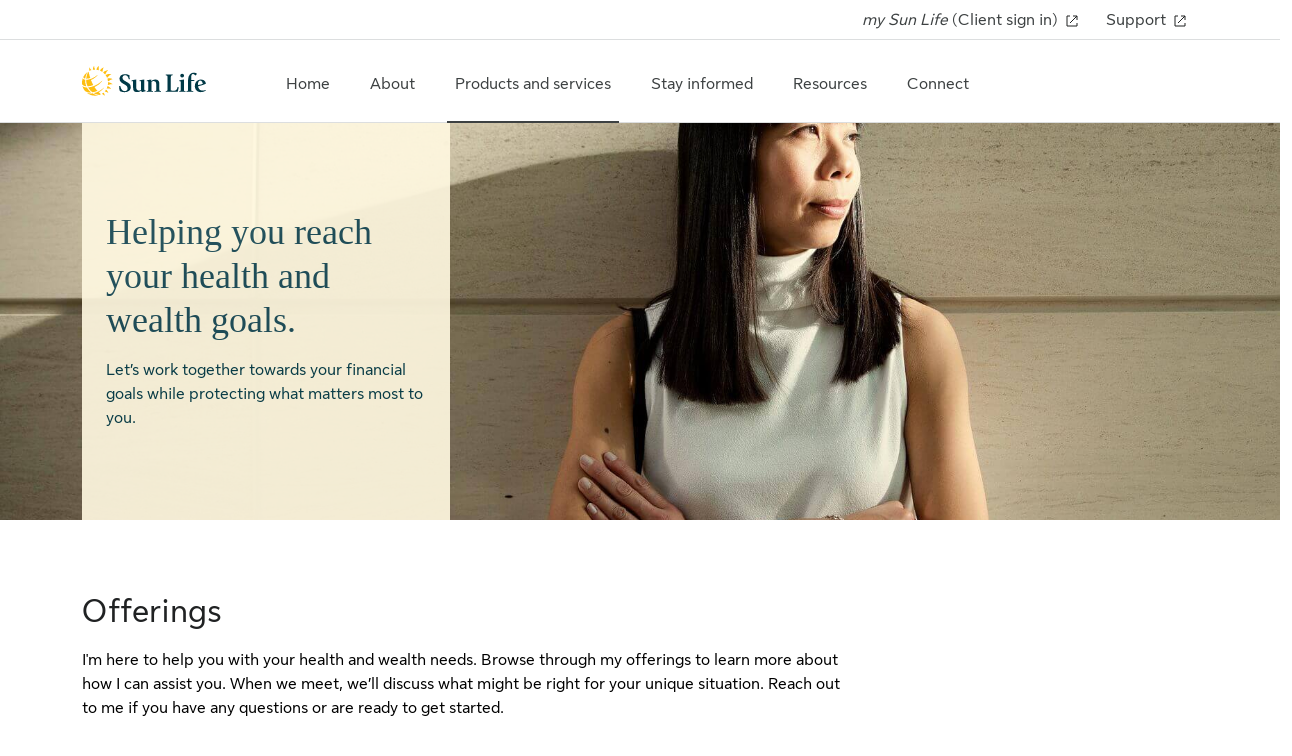

--- FILE ---
content_type: text/html; charset=UTF-8
request_url: https://advisor.sunlife.ca/raissa.cristina.cruz/products-services/
body_size: 12542
content:

<!DOCTYPE html>
<html lang="en" dir="ltr" class="h-100">
	<head>
				
		    
        		
        
		
				<script>
	 window.dataLayer = window.dataLayer || [];
	 window.dataLayer.push({
	 	'pageOrganizationID': '1485', 
		'pageGroupID': '896537', 
		'pageAssetID': '2001734', 
	 });
</script>
		<script>
    (function(w,d,s,l,i){
      w[l]=w[l]||[];
      w[l].push(
        {'gtm.start':new Date().getTime(),
          event:'gtm.js'
        });
      var f=d.getElementsByTagName(s)[0],
          j=d.createElement(s),
          dl=l!='dataLayer'?'&l='+l:'';
      j.async=true;
      j.src='https://www.googletagmanager.com/gtm.js?id='+i+dl;
      f.parentNode.insertBefore(j,f);
    })(window,document,'script','dataLayer','GTM-W9X5PCC');
</script>
		<script type="text/javascript">
    var utag_data = {}
</script>
		
				<script id="structured-data" type="application/ld+json">
[
    {
        "@context": "http://www.schema.org",
        "@type": "FinancialService",
        "@id": "Raissa Cristina Cruz Advisor at Sun Life",
        "name": "Raissa Cristina Cruz",
        "photo": "https://hsl-pnw-downloadable-files.s3.amazonaws.com/1485/262bfbd9fde9463b86fd3bb6f21c0aa6.jpg",
        "image": "https://hsl-pnw-downloadable-files.s3.amazonaws.com/1485/262bfbd9fde9463b86fd3bb6f21c0aa6.jpg",
        "url": "https://advisor.sunlife.ca/raissa.cristina.cruz/",
        "telephone": "(780) 885-2210",
        "address": {
            "@type": "PostalAddress",
            "streetAddress": "10303 Jasper Avenue, Suite 2928",
            "addressLocality": "Edmonton",
            "addressRegion": "AB",
            "postalCode": "T5J 3N6",
            "addressCountry": "Canada"
            },
        "parentOrganization": {
            "@type": "Organization",
            "brand": "Sun Life Financial"
        },
        "contactPoint": {
            "@type": "ContactPoint",
            "telephone": "(780) 885-2210",
            "contactType": "sales",
            "email": "raissa.cristina.cruz@sunlife.com"
        },
        "geo": {
            "@type": "GeoCoordinates",
            "latitude": 53.540596,
            "longitude": -113.4978036
        },
        "areaServed": "Alberta, Ontario, Newfoundland"
    }
]
</script>
		
				<script type="text/javascript">
    window.JSContext = {
      "theme_id": 1202,
      "organization_id": 1485,
      "site_id": 2001734,
      "workspace_id": 896537,
      "slug": "raissa.cristina.cruz",
      "profile": {"slug":"raissa.cristina.cruz","email":"raissa.cristina.cruz@sunlife.com","first_name":"Raissa","last_name":"Cristina Cruz","profile_photo":"https://hsl-pnw-downloadable-files.s3.amazonaws.com/1485/262bfbd9fde9463b86fd3bb6f21c0aa6.jpg","address":{"street":"10303 Jasper Avenue, Suite 2928","city":"Edmonton","state":"AB","zip_code":"T5J 3N6","country":"Canada"},"phones":{"phone":"(780) 885-2210"},"networks":{"facebook_id":"1100590","facebook_name":"Raissa Cristina Cruz - Advisor, Sun Life","facebook_url":"https://www.facebook.com/100235315112229","twitter_id":"","twitter_name":"","twitter_url":"","linkedin_id":"1180685","linkedin_name":"Raissa Cristina Cruz","linkedin_url":"https://www.linkedin.com/in/raissa-cristina-cruz-a580151bb","googleplus_id":"","googleplus_name":"","googleplus_url":"","instagram_id":"","instagram_name":"","instagram_url":"","yelp_name":"","yelp_url":""},"title":"Advisor at Sun Life","areas_served":"Alberta, Ontario, Newfoundland","resources_banner":["banner25"],"designations":["B.Comm."],"news_banner":["banner55"],"about_banner":["banner16"],"products_banner":["banner4"],"connect_banner_copy":["bannercopy11"],"products_copy":["product2"],"homepage_banner_copy":["bannercopy17"],"homepage_value_prop":["value6"],"homepage_banner":["banner15"],"services_options":["service10","service2","service4"],"resources_banner_copy":["bannercopy10"],"connect_banner":["banner3"],"tools_options":["tool3","tool6","tool11","tool2","tool12","tool1","tool5"],"languages":["English","Filipino"],"market_segments_options":["segment6","segment10","segment12"],"news_copy":["news1"],"resources_copy":["resources1"],"categories_options":["category5","category3"],"products_options":["category5","category4","category3"],"homepage_custom_text":[{"description":"<p>Making good decisions is the key to achieving lifetime financial security and we\u2019ll help you along the way.&nbsp;We\u2019ll work together by:</p><p><br></p><ul><li>assessing your current financial situation,</li><li>setting achievable goals,</li><li>developing a realistic approach to meet those goals,</li><li>helping you work toward your goals and</li><li>helping you revise that approach as your needs change.</li></ul><p><br></p><p><a href=\"https://advisor.sunlife.ca/raissa.cristina.cruz/#contact-form\" rel=\"noopener noreferrer\" target=\"_blank\"><strong>Contact my office</strong>&nbsp;</a>to book an appointment and get started on achieving your financial goals. Let's talk.</p>","title":"How we work together"}],"about_custom_content":[{"title":null,"image":null,"video_mp4":null,"description":"<p>When working with me, you can rest assured knowing you\u2019re in capable hands. I work hard to meet your needs and help you build a personalized, holistic solution that will help you achieve lifetime health and financial well-being.</p>"}],"team_members":[{"team_member_phone":"(780) 885-2210","team_member_email":"sharmaine.gonzales@sunlife.com","team_member_fax":null,"team_member_first_name":"Sharmaine Veronica","team_member_bio":null,"team_member_facebook":null,"team_member_title":"Advisor Assistant, Sun Life","languages":["English","Filipino"],"team_member_twitter":null,"team_member_last_name":"Gonzales","team_member_photo":"https://hsl-pnw-downloadable-files.s3.amazonaws.com/1485/51e6fab5a9b74e1298a9bde0025b0d4b.jpg","team_member_instagram":null,"designations":["B.Ec"],"team_member_location":null,"team_member_linkedin":null}],"disclaimer":[{"header":null,"content":"<div>Advisors and their corporations conduct insurance business through Sun Life Financial Distributors (Canada) Inc.<BR />Mutual fund business is done with your advisor through Sun Life Financial Investment Services (Canada) Inc.<div>"}],"latlon_fields":{"address":"53.540596,-113.4978036"}}
    }
</script>
		
		<script src='https://www.google.com/recaptcha/api.js?render=6LemK9oZAAAAALrTvgM1jXQywI61km2oqBa3asRY' async defer> </script>

							<link rel="icon" rel="preload" href="https://advisor.sunlife.ca/sites/default/files/2023-11/favicon.png" type="image/x-icon">
				
				<title>Products and services | Raissa Cristina Cruz | Sun Life</title>
					<meta name="description" content="Products and services to help you reach your financial goals while keeping you protected. Let’s connect to find out which products and services are right for you."/>
																																																																<meta charset="utf-8" />
<link rel="canonical" href="https://advisor.sunlife.ca/raissa.cristina.cruz/products-services/" />
<meta name="Generator" content="Drupal 10 (https://www.drupal.org)" />
<meta name="MobileOptimized" content="width" />
<meta name="HandheldFriendly" content="true" />
<meta name="viewport" content="width=device-width, initial-scale=1.0" />

			<link rel="stylesheet" media="all" href="/modules/contrib/miniorange_saml/css/miniorange_saml.module.css?t8h9b9" />
<link rel="stylesheet" media="all" href="/core/themes/stable9/css/system/components/align.module.css?t8h9b9" />
<link rel="stylesheet" media="all" href="/core/themes/stable9/css/system/components/fieldgroup.module.css?t8h9b9" />
<link rel="stylesheet" media="all" href="/core/themes/stable9/css/system/components/container-inline.module.css?t8h9b9" />
<link rel="stylesheet" media="all" href="/core/themes/stable9/css/system/components/clearfix.module.css?t8h9b9" />
<link rel="stylesheet" media="all" href="/core/themes/stable9/css/system/components/details.module.css?t8h9b9" />
<link rel="stylesheet" media="all" href="/core/themes/stable9/css/system/components/hidden.module.css?t8h9b9" />
<link rel="stylesheet" media="all" href="/core/themes/stable9/css/system/components/item-list.module.css?t8h9b9" />
<link rel="stylesheet" media="all" href="/core/themes/stable9/css/system/components/js.module.css?t8h9b9" />
<link rel="stylesheet" media="all" href="/core/themes/stable9/css/system/components/nowrap.module.css?t8h9b9" />
<link rel="stylesheet" media="all" href="/core/themes/stable9/css/system/components/position-container.module.css?t8h9b9" />
<link rel="stylesheet" media="all" href="/core/themes/stable9/css/system/components/reset-appearance.module.css?t8h9b9" />
<link rel="stylesheet" media="all" href="/core/themes/stable9/css/system/components/resize.module.css?t8h9b9" />
<link rel="stylesheet" media="all" href="/core/themes/stable9/css/system/components/system-status-counter.css?t8h9b9" />
<link rel="stylesheet" media="all" href="/core/themes/stable9/css/system/components/system-status-report-counters.css?t8h9b9" />
<link rel="stylesheet" media="all" href="/core/themes/stable9/css/system/components/system-status-report-general-info.css?t8h9b9" />
<link rel="stylesheet" media="all" href="/core/themes/stable9/css/system/components/tablesort.module.css?t8h9b9" />
<link rel="stylesheet" media="all" href="/modules/custom/hearsay_content_configurations/assets/css/custom.css?t8h9b9" />
<link rel="stylesheet" media="all" href="/core/themes/stable9/layouts/layout_discovery/onecol/onecol.css?t8h9b9" />
<link rel="stylesheet" media="all" href="/core/themes/stable9/css/core/assets/vendor/normalize-css/normalize.css?t8h9b9" />
<link rel="stylesheet" media="all" href="/themes/contrib/bootstrap5/css/components/action-links.css?t8h9b9" />
<link rel="stylesheet" media="all" href="/themes/contrib/bootstrap5/css/components/breadcrumb.css?t8h9b9" />
<link rel="stylesheet" media="all" href="/themes/contrib/bootstrap5/css/components/container-inline.css?t8h9b9" />
<link rel="stylesheet" media="all" href="/themes/contrib/bootstrap5/css/components/details.css?t8h9b9" />
<link rel="stylesheet" media="all" href="/themes/contrib/bootstrap5/css/components/exposed-filters.css?t8h9b9" />
<link rel="stylesheet" media="all" href="/themes/contrib/bootstrap5/css/components/field.css?t8h9b9" />
<link rel="stylesheet" media="all" href="/themes/contrib/bootstrap5/css/components/form.css?t8h9b9" />
<link rel="stylesheet" media="all" href="/themes/contrib/bootstrap5/css/components/icons.css?t8h9b9" />
<link rel="stylesheet" media="all" href="/themes/contrib/bootstrap5/css/components/inline-form.css?t8h9b9" />
<link rel="stylesheet" media="all" href="/themes/contrib/bootstrap5/css/components/item-list.css?t8h9b9" />
<link rel="stylesheet" media="all" href="/themes/contrib/bootstrap5/css/components/links.css?t8h9b9" />
<link rel="stylesheet" media="all" href="/themes/contrib/bootstrap5/css/components/menu.css?t8h9b9" />
<link rel="stylesheet" media="all" href="/themes/contrib/bootstrap5/css/components/more-link.css?t8h9b9" />
<link rel="stylesheet" media="all" href="/themes/contrib/bootstrap5/css/components/pager.css?t8h9b9" />
<link rel="stylesheet" media="all" href="/themes/contrib/bootstrap5/css/components/tabledrag.css?t8h9b9" />
<link rel="stylesheet" media="all" href="/themes/contrib/bootstrap5/css/components/tableselect.css?t8h9b9" />
<link rel="stylesheet" media="all" href="/themes/contrib/bootstrap5/css/components/tablesort.css?t8h9b9" />
<link rel="stylesheet" media="all" href="/themes/contrib/bootstrap5/css/components/textarea.css?t8h9b9" />
<link rel="stylesheet" media="all" href="/themes/contrib/bootstrap5/css/components/ui-dialog.css?t8h9b9" />
<link rel="stylesheet" media="all" href="/themes/contrib/bootstrap5/css/components/messages.css?t8h9b9" />
<link rel="stylesheet" media="all" href="/themes/contrib/bootstrap5/css/components/node.css?t8h9b9" />
<link rel="stylesheet" media="all" href="/themes/contrib/bootstrap5/css/style.css?t8h9b9" />
<link rel="stylesheet" media="all" href="https://cdnjs.cloudflare.com/ajax/libs/font-awesome/4.7.0/css/font-awesome.min.css" />
<link rel="stylesheet" media="all" href="/themes/hearsay_sunlife/scss/style.css?t8h9b9" />

				</head>
				<body class="path-node page-node-type-products-services-en d-flex flex-column">
					<script type="text/javascript">
	(function(a, b, c, d) {
		a = '//tags.tiqcdn.com/utag/sunlife/advicent/prod/utag.js';
		b = document;
		c = 'script';
		d = b.createElement(c);
		d.src = a;
		d.type = 'text/java' + c;
		d.async = true;
		a = b.getElementsByTagName(c)[0];
		a.parentNode.insertBefore(d, a);
	})();
</script>
                                        
                    					
					  <div class="dialog-off-canvas-main-canvas d-flex flex-column" data-off-canvas-main-canvas>
    
<!-- HEADER-->
<!-- Header section start-->
<header id="header">
    <div class="d-flex justify-content-center align-items-center">
    <a href="#main-content" class="visually-hidden skip-link link-style">
              Skip to main content
          </a>
  </div>

      <div class="region region-header">
    <div id="block-hearsayheadermenu" class="block block-hearsay-header">
  
    
      
<div>

  <h1 class="visually-hidden">Products and services</h1>

  <section class="utility-bar d-sm-block d-none">
    <div class="container">
      <div class="row">
        <div class="col-md-12">
          <ul class="utility-bar-list list-unstyled m-0 p-0 d-flex align-items-center justify-content-end">
            <li>
              <a href="https://www.sunnet.sunlife.com/signin/mysunlife/home.wca" class="link-style-header" target="_blank" aria-labelledby="">
                <p><em>my Sun Life</em> (Client sign in)</p>
                <svg xmlns="http://www.w3.org/2000/svg" width="20" height="20" viewbox="0 0 20 20" fill="none" aria-label="opens in a new tab">
                  <path d="M15 12V15H5V5H8M11 5.00003L15 5.00003M15 5.00003V9.00003M15 5.00003L8 12" stroke="#202223"/>
                </svg>
              </a>
            </li>
            <li>
              <a href="https://www.sunlife.ca/en/support/" target="_blank" class="link-style-header" aria-labelledby="">Support
                <svg xmlns="http://www.w3.org/2000/svg" width="20" height="20" viewbox="0 0 20 20" fill="none" aria-label="opens in a new tab">
                  <path d="M15 12V15H5V5H8M11 5.00003L15 5.00003M15 5.00003V9.00003M15 5.00003L8 12" stroke="#202223"/>
                </svg>
              </a>
            </li>
                      </ul>
        </div>
      </div>
    </div>
  </section>
  <section class="container navbar-section">
    <div class="row">
      <div class="col-md-12">
        <nav class="navbar navbar-expand-xl navbar-light flex-sm-row flex-column-reverse">
          <div class="d-xl-flex d-none justify-content-center align-items-center logo-box">
                                                <a class=" navbar-brand  header-logo link-style" href="https://advisor.sunlife.ca/raissa.cristina.cruz/">
              <img src="/sites/default/files/2023-10/sunlife-logo.svg" alt="Sun Life" height="32px" width="128px">
            </a>

                                              </div>
         
          <button class="navbar-toggler position-absolute" type="button" data-bs-toggle="collapse" data-bs-target=".navbar-toggler-target" aria-label="Toggle navigation">
            <svg class="hamburger-icon navbar-toggler-target show" xmlns="http://www.w3.org/2000/svg" width="32" height="32" viewbox="0 0 32 32" fill="none">
              <path d="M7 8H25M7 16H25M7 24H12.5H18" stroke="#3D4142"/>
            </svg>
            <svg class="close-icon navbar-toggler-target collapse" xmlns="http://www.w3.org/2000/svg" width="32" height="32" viewbox="0 0 32 32" fill="none">
              <path d="M7.5 24.5L24.5 7.5M7.5 7.5L24.5 24.5" stroke="#3D4142"/>
            </svg>
          </button>
          <div class="collapse navbar-collapse navbar-toggler-target bg-fade-toggler-target" id="collapsibleNavbar">
                                    <ul class="navbar-nav mob-utilitybar">
                      
      
                            
              
          <li class="menu-item block-taxonomymenu__menu-item ">
        <a href="/raissa.cristina.cruz/" class="block-taxonomymenu__link nav-home ">Home
                  </a>
      </li>
          
                            
              
          <li class="menu-item block-taxonomymenu__menu-item ">
        <a href="/raissa.cristina.cruz/about/" class="block-taxonomymenu__link nav-about ">About
                  </a>
      </li>
          
                            
              
          <li class="menu-item block-taxonomymenu__menu-item active">
        <a href="/raissa.cristina.cruz/products-services/" class="block-taxonomymenu__link nav-products and services ">Products and services
                  </a>
      </li>
          
                            
              
          <li class="menu-item block-taxonomymenu__menu-item ">
        <a href="/raissa.cristina.cruz/stay-informed/" class="block-taxonomymenu__link nav-stay informed ">Stay informed
                  </a>
      </li>
          
                            
              
          <li class="menu-item block-taxonomymenu__menu-item ">
        <a href="/raissa.cristina.cruz/resources/" class="block-taxonomymenu__link nav-resources ">Resources
                  </a>
      </li>
          
                            
              
          <li class="menu-item block-taxonomymenu__menu-item ">
        <a href="/raissa.cristina.cruz/connect/" class="block-taxonomymenu__link nav-connect ">Connect
                  </a>
      </li>
      
              <li class="nav-item d-sm-none d-block">
                <a href="https://www.sunnet.sunlife.com/signin/mysunlife/home.wca" class="link-style-header nav-link" target="_blank" aria-labelledby="">
                  <p><em>my Sun Life</em> (Client sign in)</p>
                  <svg xmlns="http://www.w3.org/2000/svg" width="20" height="20" viewbox="0 0 20 20" fill="none" aria-label="opens in a new tab">
                    <path d="M15 12V15H5V5H8M11 5.00003L15 5.00003M15 5.00003V9.00003M15 5.00003L8 12" stroke="#202223"/>
                  </svg>
                </a>
              </li>
              <li class="nav-item d-sm-none d-block">
                <a href="https://www.sunlife.ca/en/support/" target="_blank" class="link-style-header nav-link mb-1" aria-labelledby="">
                  Support
                  <svg xmlns="http://www.w3.org/2000/svg" width="20" height="20" viewbox="0 0 20 20" fill="none" aria-label="opens in a new tab">
                    <path d="M15 12V15H5V5H8M11 5.00003L15 5.00003M15 5.00003V9.00003M15 5.00003L8 12" stroke="#202223"/>
                  </svg>
                </a>
              </li>

                          </ul>
                      </div>
          <div class="navbar-min d-flex d-xl-none justify-content-center align-items-center">           
            <div class="d-flex justify-content-center align-items-center">
                                                        <a class=" navbar-brand  header-logo link-style" href="https://advisor.sunlife.ca/raissa.cristina.cruz/">
                <img src="/sites/default/files/2023-10/sunlife-logo.svg" alt="Sun Life" height="32px" width="128px">
              </a>
                                                      </div>
          </div>
        </nav>
      </div>
    </div>
  </section>
</div>
<div class="bg-fade bg-fade-toggler-target menuBackground d-none"></div>
  </div>

  </div>

</header>
<!-- Header section end --><!-- HEADER-->

<main class="main-content">
	<a id="main-content" tabindex="-1"></a>
	
			
	<div>
				<div class="row no-gutters">
						<div class="order-1 order-lg-2 col-12">
				  <div class="region region-content">
    <div data-drupal-messages-fallback class="hidden"></div><div id="block-hearsay-sunlife-content" class="block block-system block-system-main-block">
  
    
      
<article data-history-node-id="55903" class="node node--type-products-services-en node--promoted node--view-mode-full">

  
    

  
  <div class="node__content">
      <div class="layout layout--onecol">
    <div  class="layout__region layout__region--content">
      <div class="block block-hearsay-banner">
  
    
      <div class="block block-">
  
      
          <section class="hero-banner-section">
      <div class="hero-banner homepage-hero left-content position-relative" style="background-image: url(/sites/default/files/2023-12/Banner-image-high-net-worth.jpg);">
        <img class="  hero-banner-img-sm   w-100" alt="" src="/sites/default/files/2023-12/Banner-image-high-net-worth.jpg" >
        <div class="banner-content-container h-100 w-100">
          <div class="container h-100">
            <div class="row h-100">
              <div class="col h-100">
                <div class="banner-content d-flex flex-column justify-content-center
                   hero-banner-img-sm-400  ">                  
                  <h2 class="heading-h1 banner-content-element clr-secondary-800 banner-title">Helping you reach your health and wealth goals.</h2>
                  <div class="paragraph-text banner-content-element clr-secondary-900 banner-description">Let’s work together towards your financial goals while protecting what matters most to you.</div>
                                  </div>
              </div>
            </div>
          </div>
        </div>
      </div>
    </section>
      </div>
  </div>

    </div>
  </div>
  <div class="layout layout--onecol">
    <div  class="layout__region layout__region--content">
      <div class="block block-hearsay-page-copy">
  
    
      <div class="block block-">
  
    
    		
    	
                        <section class="section-style">
          <div class="container">
            <div class="row">
              <div class="col-md-12 block-header">
                <div class="text-width-limit">
                                      <h2 class="heading-h2 pb-16 clr-grey-900">Offerings</h2>
                                                        <div class="block-header-content clr-black description-with-link">
                      <p>I'm here to help you with your health and wealth needs. Browse through my offerings to learn more about how I can assist you. When we meet, we’ll discuss what might be right for your unique situation. Reach out to me if you have any questions or are ready to get started.</p>
                    </div>
                                  </div>
              </div>
            </div>
          </div>
        </section>
                </div>
  </div>

    </div>
  </div>
  <div class="layout layout--onecol">
    <div  class="layout__region layout__region--content">
      <div class="block block-hearsay-segmented-block">
  
    
      <!-- feature section on home page and product&services section on products-services page start -->
  <section class="cls-feature-section section-style-43">
    <div class="container">
      <div class="row">
        <div class="col-md-12">
          <div class="d-flex justify-content-between align-items-center">
                      
              <h2 class="heading-h2 clr-grey-900 mb-24">Services</h2>
                                              </div>
        </div>
      </div>
              <div class="row">
                    <div class="col d-flex flex-column flex-md-row cls-wrap">
                          <div class="col-md-4 cls-block-container px-0">
                <div class="cls-feature-block cls-block h-100">
                                    <h3 class="heading-h4 mb-16">Business protection &amp; planning</h3>
                  <p class="cls-feature-para">
                    A business plan should adapt as your business moves through its stages. Let’s protect your hard work.
                  </p>
                                      <div class="cls-learn-more mt-24">
                      <a href="/raissa.cristina.cruz/connect/" aria-label="Get started now with Business protection &amp; planning"
                      class="link-style">
                      Get started now
                        <svg xmlns="http://www.w3.org/2000/svg" width="24" height="24" viewbox="0 0 24 24" fill="none" aria-label="opens in current tab">
                          <path d="M10 7.5L15 12.5L10 17.5M20 12.5C20 16.9183 16.4183 20.5 12 20.5C7.58172 20.5 4 16.9183 4 12.5C4 8.08172 7.58172 4.5 12 4.5C16.4183 4.5 20 8.08172 20 12.5Z" stroke="#00588B"/>
                        </svg>
                      </a>
                    </div>
                                  </div>
              </div>
                          <div class="col-md-4 cls-block-container px-0">
                <div class="cls-feature-block cls-block h-100">
                                    <h3 class="heading-h4 mb-16">Financial roadmaps</h3>
                  <p class="cls-feature-para">
                    Let’s create a financial roadmap that clearly and simply outlines the steps you need to take to help you reach your financial goals.
                  </p>
                                      <div class="cls-learn-more mt-24">
                      <a href="/raissa.cristina.cruz/connect/" aria-label="Get started now with Financial roadmaps"
                      class="link-style">
                      Get started now
                        <svg xmlns="http://www.w3.org/2000/svg" width="24" height="24" viewbox="0 0 24 24" fill="none" aria-label="opens in current tab">
                          <path d="M10 7.5L15 12.5L10 17.5M20 12.5C20 16.9183 16.4183 20.5 12 20.5C7.58172 20.5 4 16.9183 4 12.5C4 8.08172 7.58172 4.5 12 4.5C16.4183 4.5 20 8.08172 20 12.5Z" stroke="#00588B"/>
                        </svg>
                      </a>
                    </div>
                                  </div>
              </div>
                          <div class="col-md-4 cls-block-container px-0">
                <div class="cls-feature-block cls-block h-100">
                                    <h3 class="heading-h4 mb-16">Retirement planning</h3>
                  <p class="cls-feature-para">
                    A strong retirement plan is a key part of living out your retirement dreams. Let’s create a plan that incorporates your needs, goals and expected income.
                  </p>
                                      <div class="cls-learn-more mt-24">
                      <a href="/raissa.cristina.cruz/connect/" aria-label="Get started now with Retirement planning"
                      class="link-style">
                      Get started now
                        <svg xmlns="http://www.w3.org/2000/svg" width="24" height="24" viewbox="0 0 24 24" fill="none" aria-label="opens in current tab">
                          <path d="M10 7.5L15 12.5L10 17.5M20 12.5C20 16.9183 16.4183 20.5 12 20.5C7.58172 20.5 4 16.9183 4 12.5C4 8.08172 7.58172 4.5 12 4.5C16.4183 4.5 20 8.08172 20 12.5Z" stroke="#00588B"/>
                        </svg>
                      </a>
                    </div>
                                  </div>
              </div>
                      </div>            
          <div class="col-md-12 d-block d-md-none">
                      </div>
        </div>
          </div>
  </section>
<!-- feature section and products & services section end -->
  </div>

    </div>
  </div>
  <div class="layout layout--onecol">
    <div  class="layout__region layout__region--content">
      <div class="block block-hearsay-custom-content">
  
    
      
<div class="block block-">
  
      
                </div>
  </div>

    </div>
  </div>
  <div class="layout layout--onecol">
    <div  class="layout__region layout__region--content">
      <div class="block block-hearsay-products block-products-category-listing">
  
    
      <div class="block block-">
  
    
  
                      <section class="card-section section-style all-cards-section">
          <div class="container">
            <div class="row">
              <div class="col">
                                <h2 class="heading-h2 text-width-limit clr-grey-900">Business owners</h2>
                <div class="card-section-summary paragraph-text clr-black mt-16 mob-mb-24 text-width-limit">
                  Spend more time running your business and less time worrying about your business. A strong strategy can get you there.
                </div>
                                  <div class="card-list-container d-flex flex-wrap">
                                                                                    <div class=" col-lg-4 col-md-6 px-0  card-container ">
      <div class="h-100 card position-relative">
                      <div class="card-img-container">
          <img class="w-100" src="/sites/default/files/2023-12/Product-business-owner-insurance.jpg" alt="" loading="lazy">
        </div>
      
                  
      <div class="card-text-container h-100 d-flex flex-column">
                  <h3 class="card-text card-heading heading-h4 clr-grey-900">
            Business owner insurance
          </h3>
                          <div class="card-text card-description paragraph-text">
            Whether you’re starting out or looking for ways to grow your business, business owner insurance can help you protect yourself, your partners and employees and your family.
          </div>
                                  <div class="card-text d-flex mt-auto">
            <a href="https://www.sunlife.ca/en/insurance/business/"
            aria-label="Find out more 
                                                               about 
                               
              Business owner insurance
            "            
             target="_blank" class="link-style-lg hover-decoration stretched-link">
              <span>Find out more</span>
                              
                <span class="visually-hidden">: Business owner insurance</span>
                            <svg class="link-icon launch-icon" xmlns="http://www.w3.org/2000/svg" width="24" height="24" viewbox="0 0 24 24" fill="none" aria-label="opens in a new tab">
                <path d="M18 14V18H6V6H10M13 6L18 6.00004M18 6.00004L18 11M18 6.00004L9.00007 15" stroke="#00588B"/>
              </svg>
            </a>
          </div>
                              </div>
    </div>
  </div>
                                                                  <div class=" col-lg-4 col-md-6 px-0  card-container ">
      <div class="h-100 card position-relative">
                      <div class="card-img-container">
          <img class="w-100" src="/sites/default/files/2023-12/Product-business-benefits.jpg" alt="" loading="lazy">
        </div>
      
                  
      <div class="card-text-container h-100 d-flex flex-column">
                  <h3 class="card-text card-heading heading-h4 clr-grey-900">
            Business Savings
          </h3>
                          <div class="card-text card-description paragraph-text">
            The needs of small businesses are as unique as the people running them. That’s why we’ve created a variety of savings plans with the features that matter most to businesses.
          </div>
                                  <div class="card-text d-flex mt-auto">
            <a href="https://www.sunlife.ca/en/group/investments/small-business-and-savings/"
            aria-label="Find out more 
                                                               about 
                               
              Business Savings
            "            
             target="_blank" class="link-style-lg hover-decoration stretched-link">
              <span>Find out more</span>
                              
                <span class="visually-hidden">: Business Savings</span>
                            <svg class="link-icon launch-icon" xmlns="http://www.w3.org/2000/svg" width="24" height="24" viewbox="0 0 24 24" fill="none" aria-label="opens in a new tab">
                <path d="M18 14V18H6V6H10M13 6L18 6.00004M18 6.00004L18 11M18 6.00004L9.00007 15" stroke="#00588B"/>
              </svg>
            </a>
          </div>
                              </div>
    </div>
  </div>
                                                                  <div class=" col-lg-4 col-md-6 px-0  card-container ">
      <div class="h-100 card position-relative">
                      <div class="card-img-container">
          <img class="w-100" src="/sites/default/files/2023-12/Product-RRSP-business.jpg" alt="" loading="lazy">
        </div>
      
                  
      <div class="card-text-container h-100 d-flex flex-column">
                  <h3 class="card-text card-heading heading-h4 clr-grey-900">
            RRSPs for Business Owners
          </h3>
                          <div class="card-text card-description paragraph-text">
            Your business may produce surplus above what is needed for your business or personal lifestyle. You can either retain in the corporation or remove and invest personally. Maximizing your RRSPs makes sense for most business owners given a sufficient time horizon.
          </div>
                                  <div class="card-text d-flex mt-auto">
            <a href="https://www.sunlife.ca/content/dam/sunlife/regional/canada/documents/cxo/webinars-rrsps-for-business-owners-en.pdf"
            aria-label="Find out more 
                                                               about 
                               
              RRSPs for Business Owners
            "            
             target="_blank" class="link-style-lg hover-decoration stretched-link">
              <span>Find out more</span>
                              
                <span class="visually-hidden">: RRSPs for Business Owners</span>
                            <svg class="link-icon launch-icon" xmlns="http://www.w3.org/2000/svg" width="24" height="24" viewbox="0 0 24 24" fill="none" aria-label="opens in a new tab">
                <path d="M18 14V18H6V6H10M13 6L18 6.00004M18 6.00004L18 11M18 6.00004L9.00007 15" stroke="#00588B"/>
              </svg>
            </a>
          </div>
                              </div>
    </div>
  </div>
                                                                  <div class=" col-lg-4 col-md-6 px-0  card-container ">
      <div class="h-100 card position-relative">
                      <div class="card-img-container">
          <img class="w-100" src="/sites/default/files/2023-12/Product-TFSA-business.jpg" alt="" loading="lazy">
        </div>
      
                  
      <div class="card-text-container h-100 d-flex flex-column">
                  <h3 class="card-text card-heading heading-h4 clr-grey-900">
            TFSAs for Business Owners
          </h3>
                          <div class="card-text card-description paragraph-text">
            Your corporation may produce surplus above what is needed for your business or personal lifestyle. If you want to save the surplus for future use TFSA’s may be a good solution, depending on your time horizon and current and future tax brackets.
          </div>
                                  <div class="card-text d-flex mt-auto">
            <a href="https://www.sunlife.ca/content/dam/sunlife/regional/canada/documents/cxo/webinars-tfsas-for-small-business-owners-en.pdf"
            aria-label="Find out more 
                                                               about 
                               
              TFSAs for Business Owners
            "            
             target="_blank" class="link-style-lg hover-decoration stretched-link">
              <span>Find out more</span>
                              
                <span class="visually-hidden">: TFSAs for Business Owners</span>
                            <svg class="link-icon launch-icon" xmlns="http://www.w3.org/2000/svg" width="24" height="24" viewbox="0 0 24 24" fill="none" aria-label="opens in a new tab">
                <path d="M18 14V18H6V6H10M13 6L18 6.00004M18 6.00004L18 11M18 6.00004L9.00007 15" stroke="#00588B"/>
              </svg>
            </a>
          </div>
                              </div>
    </div>
  </div>
                                        </div>
                              </div>
            </div>
          </div>
        </section>
              <section class="card-section section-style all-cards-section">
          <div class="container">
            <div class="row">
              <div class="col">
                                <h2 class="heading-h2 text-width-limit clr-grey-900">Saving, budgeting and investing</h2>
                <div class="card-section-summary paragraph-text clr-black mt-16 mob-mb-24 text-width-limit">
                  Reaching your financial goals starts with a budget and savings plan. Let’s make your money go further.
                </div>
                                  <div class="card-list-container d-flex flex-wrap">
                                                                                    <div class=" col-lg-4 col-md-6 px-0  card-container ">
      <div class="h-100 card position-relative">
                      <div class="card-img-container">
          <img class="w-100" src="/sites/default/files/2023-12/Product-RRSP.jpg" alt="" loading="lazy">
        </div>
      
                  
      <div class="card-text-container h-100 d-flex flex-column">
                  <h3 class="card-text card-heading heading-h4 clr-grey-900">
            RRSP (Registered retirement savings plan)
          </h3>
                          <div class="card-text card-description paragraph-text">
            A type of savings account specially designed to help Canadians save for their retirement.<br />
It comes with tax advantages that let you save and grow your money now, while deducting your RRSP contributions from your current tax bill.
          </div>
                                  <div class="card-text d-flex mt-auto">
            <a href="https://www.sunlife.ca/en/investments/rrsp/"
            aria-label="Find out more 
                                                               about 
                               
              RRSP (Registered retirement savings plan)
            "            
             target="_blank" class="link-style-lg hover-decoration stretched-link">
              <span>Find out more</span>
                              
                <span class="visually-hidden">: RRSP (Registered retirement savings plan)</span>
                            <svg class="link-icon launch-icon" xmlns="http://www.w3.org/2000/svg" width="24" height="24" viewbox="0 0 24 24" fill="none" aria-label="opens in a new tab">
                <path d="M18 14V18H6V6H10M13 6L18 6.00004M18 6.00004L18 11M18 6.00004L9.00007 15" stroke="#00588B"/>
              </svg>
            </a>
          </div>
                              </div>
    </div>
  </div>
                                                                  <div class=" col-lg-4 col-md-6 px-0  card-container ">
      <div class="h-100 card position-relative">
                      <div class="card-img-container">
          <img class="w-100" src="/sites/default/files/2023-12/Product-TFSA.jpg" alt="" loading="lazy">
        </div>
      
                  
      <div class="card-text-container h-100 d-flex flex-column">
                  <h3 class="card-text card-heading heading-h4 clr-grey-900">
            TFSA (Tax-free savings account)
          </h3>
                          <div class="card-text card-description paragraph-text">
            A tax-free savings account (TFSA) is a registered investment account that’s designed to help Canadians save money.<br />
<br />
Any income earned within a TFSA, including interest, dividends and capital gains is tax-free.
          </div>
                                  <div class="card-text d-flex mt-auto">
            <a href="https://www.sunlife.ca/en/investments/tfsa/"
            aria-label="Find out more 
                                                               about 
                               
              TFSA (Tax-free savings account)
            "            
             target="_blank" class="link-style-lg hover-decoration stretched-link">
              <span>Find out more</span>
                              
                <span class="visually-hidden">: TFSA (Tax-free savings account)</span>
                            <svg class="link-icon launch-icon" xmlns="http://www.w3.org/2000/svg" width="24" height="24" viewbox="0 0 24 24" fill="none" aria-label="opens in a new tab">
                <path d="M18 14V18H6V6H10M13 6L18 6.00004M18 6.00004L18 11M18 6.00004L9.00007 15" stroke="#00588B"/>
              </svg>
            </a>
          </div>
                              </div>
    </div>
  </div>
                                                                  <div class=" col-lg-4 col-md-6 px-0  card-container ">
      <div class="h-100 card position-relative">
                      <div class="card-img-container">
          <img class="w-100" src="/sites/default/files/2023-12/Product-RRIF.jpg" alt="" loading="lazy">
        </div>
      
                  
      <div class="card-text-container h-100 d-flex flex-column">
                  <h3 class="card-text card-heading heading-h4 clr-grey-900">
            RRIF (Registered retirement income fund)
          </h3>
                          <div class="card-text card-description paragraph-text">
            An investment account that pays you income during retirement. You can transfer tax-sheltered funds from registered Canadian accounts such as RRSPs, registered pension plans and other RRIFs into a RRIF.
          </div>
                                  <div class="card-text d-flex mt-auto">
            <a href="https://www.sunlife.ca/en/investments/rrif/"
            aria-label="Find out more 
                                                               about 
                               
              RRIF (Registered retirement income fund)
            "            
             target="_blank" class="link-style-lg hover-decoration stretched-link">
              <span>Find out more</span>
                              
                <span class="visually-hidden">: RRIF (Registered retirement income fund)</span>
                            <svg class="link-icon launch-icon" xmlns="http://www.w3.org/2000/svg" width="24" height="24" viewbox="0 0 24 24" fill="none" aria-label="opens in a new tab">
                <path d="M18 14V18H6V6H10M13 6L18 6.00004M18 6.00004L18 11M18 6.00004L9.00007 15" stroke="#00588B"/>
              </svg>
            </a>
          </div>
                              </div>
    </div>
  </div>
                                                                  <div class=" col-lg-4 col-md-6 px-0  card-container ">
      <div class="h-100 card position-relative">
                      <div class="card-img-container">
          <img class="w-100" src="/sites/default/files/2023-12/Product-GIC.jpg" alt="" loading="lazy">
        </div>
      
                  
      <div class="card-text-container h-100 d-flex flex-column">
                  <h3 class="card-text card-heading heading-h4 clr-grey-900">
            GICs (Guaranteed investment product)**
          </h3>
                          <div class="card-text card-description paragraph-text">
            Designed for people who want to protect their principal and earn a guaranteed rate of return. <br />
Because of their many features, guaranteed interest products are an important component of both registered and non-registered savings plans – as well as retirement income plans.
          </div>
                                  <div class="card-text d-flex mt-auto">
            <a href="https://www.sunlife.ca/en/investments/gic/"
            aria-label="Find out more 
                                                               about 
                               
              GICs (Guaranteed investment product)**
            "            
             target="_blank" class="link-style-lg hover-decoration stretched-link">
              <span>Find out more</span>
                              
                <span class="visually-hidden">: GICs (Guaranteed investment product)**</span>
                            <svg class="link-icon launch-icon" xmlns="http://www.w3.org/2000/svg" width="24" height="24" viewbox="0 0 24 24" fill="none" aria-label="opens in a new tab">
                <path d="M18 14V18H6V6H10M13 6L18 6.00004M18 6.00004L18 11M18 6.00004L9.00007 15" stroke="#00588B"/>
              </svg>
            </a>
          </div>
                              </div>
    </div>
  </div>
                                                                  <div class=" col-lg-4 col-md-6 px-0  card-container ">
      <div class="h-100 card position-relative">
                      <div class="card-img-container">
          <img class="w-100" src="/sites/default/files/2023-12/Product-LIF.jpg" alt="" loading="lazy">
        </div>
      
                  
      <div class="card-text-container h-100 d-flex flex-column">
                  <h3 class="card-text card-heading heading-h4 clr-grey-900">
            LIF (Life income fund)
          </h3>
                          <div class="card-text card-description paragraph-text">
            A registered account designed to pay you income from your locked-in pension assets. These assets can’t be taken out all at once, since a LIF is meant to provide retirement income throughout your life.
          </div>
                                  <div class="card-text d-flex mt-auto">
            <a href="https://www.sunlife.ca/en/investments/lif/"
            aria-label="Find out more 
                                                               about 
                               
              LIF (Life income fund)
            "            
             target="_blank" class="link-style-lg hover-decoration stretched-link">
              <span>Find out more</span>
                              
                <span class="visually-hidden">: LIF (Life income fund)</span>
                            <svg class="link-icon launch-icon" xmlns="http://www.w3.org/2000/svg" width="24" height="24" viewbox="0 0 24 24" fill="none" aria-label="opens in a new tab">
                <path d="M18 14V18H6V6H10M13 6L18 6.00004M18 6.00004L18 11M18 6.00004L9.00007 15" stroke="#00588B"/>
              </svg>
            </a>
          </div>
                              </div>
    </div>
  </div>
                                                                  <div class=" col-lg-4 col-md-6 px-0  card-container ">
      <div class="h-100 card position-relative">
                      <div class="card-img-container">
          <img class="w-100" src="/sites/default/files/2024-02/LIRA.png" alt="" loading="lazy">
        </div>
      
                  
      <div class="card-text-container h-100 d-flex flex-column">
                  <h3 class="card-text card-heading heading-h4 clr-grey-900">
            LIRA (Locked-in retirement account)
          </h3>
                          <div class="card-text card-description paragraph-text">
            A registered account designed to hold and invest pension assets that you and your former employers contributed to. Investments within the LIRA grow tax-deferred – this means you won’t have to pay taxes on investment growth until you withdraw funds.
          </div>
                                  <div class="card-text d-flex mt-auto">
            <a href="https://www.sunlife.ca/en/investments/lira/"
            aria-label="Find out more 
                                                               about 
                               
              LIRA (Locked-in retirement account)
            "            
             target="_blank" class="link-style-lg hover-decoration stretched-link">
              <span>Find out more</span>
                              
                <span class="visually-hidden">: LIRA (Locked-in retirement account)</span>
                            <svg class="link-icon launch-icon" xmlns="http://www.w3.org/2000/svg" width="24" height="24" viewbox="0 0 24 24" fill="none" aria-label="opens in a new tab">
                <path d="M18 14V18H6V6H10M13 6L18 6.00004M18 6.00004L18 11M18 6.00004L9.00007 15" stroke="#00588B"/>
              </svg>
            </a>
          </div>
                              </div>
    </div>
  </div>
                                        </div>
                              </div>
            </div>
          </div>
        </section>
              <section class="card-section section-style all-cards-section">
          <div class="container">
            <div class="row">
              <div class="col">
                                <h2 class="heading-h2 text-width-limit clr-grey-900">Saving, budgeting and investing</h2>
                <div class="card-section-summary paragraph-text clr-black mt-16 mob-mb-24 text-width-limit">
                  Reaching your financial goals starts with a budget and savings plan. Let’s make your money go further.
                </div>
                                  <div class="card-list-container d-flex flex-wrap">
                                                                                    <div class=" col-lg-4 col-md-6 px-0  card-container ">
      <div class="h-100 card position-relative">
                      <div class="card-img-container">
          <img class="w-100" src="/sites/default/files/2023-12/Product-RRIF.jpg" alt="" loading="lazy">
        </div>
      
                  
      <div class="card-text-container h-100 d-flex flex-column">
                  <h3 class="card-text card-heading heading-h4 clr-grey-900">
            RRIF (Registered retirement income fund)
          </h3>
                          <div class="card-text card-description paragraph-text">
            An investment account that pays you income during retirement. You can transfer tax-sheltered funds from registered Canadian accounts such as RRSPs, registered pension plans and other RRIFs into a RRIF.
          </div>
                                  <div class="card-text d-flex mt-auto">
            <a href="https://www.sunlife.ca/en/investments/rrif/"
            aria-label="Find out more 
                                                               about 
                               
              RRIF (Registered retirement income fund)
            "            
             target="_blank" class="link-style-lg hover-decoration stretched-link">
              <span>Find out more</span>
                              
                <span class="visually-hidden">: RRIF (Registered retirement income fund)</span>
                            <svg class="link-icon launch-icon" xmlns="http://www.w3.org/2000/svg" width="24" height="24" viewbox="0 0 24 24" fill="none" aria-label="opens in a new tab">
                <path d="M18 14V18H6V6H10M13 6L18 6.00004M18 6.00004L18 11M18 6.00004L9.00007 15" stroke="#00588B"/>
              </svg>
            </a>
          </div>
                              </div>
    </div>
  </div>
                                                                  <div class=" col-lg-4 col-md-6 px-0  card-container ">
      <div class="h-100 card position-relative">
                      <div class="card-img-container">
          <img class="w-100" src="/sites/default/files/2023-12/Product-LIF.jpg" alt="" loading="lazy">
        </div>
      
                  
      <div class="card-text-container h-100 d-flex flex-column">
                  <h3 class="card-text card-heading heading-h4 clr-grey-900">
            LIF (Life income fund)
          </h3>
                          <div class="card-text card-description paragraph-text">
            A registered account designed to pay you income from your locked-in pension assets. These assets can’t be taken out all at once, since a LIF is meant to provide retirement income throughout your life.
          </div>
                                  <div class="card-text d-flex mt-auto">
            <a href="https://www.sunlife.ca/en/investments/lif/"
            aria-label="Find out more 
                                                               about 
                               
              LIF (Life income fund)
            "            
             target="_blank" class="link-style-lg hover-decoration stretched-link">
              <span>Find out more</span>
                              
                <span class="visually-hidden">: LIF (Life income fund)</span>
                            <svg class="link-icon launch-icon" xmlns="http://www.w3.org/2000/svg" width="24" height="24" viewbox="0 0 24 24" fill="none" aria-label="opens in a new tab">
                <path d="M18 14V18H6V6H10M13 6L18 6.00004M18 6.00004L18 11M18 6.00004L9.00007 15" stroke="#00588B"/>
              </svg>
            </a>
          </div>
                              </div>
    </div>
  </div>
                                                                  <div class=" col-lg-4 col-md-6 px-0  card-container ">
      <div class="h-100 card position-relative">
                      <div class="card-img-container">
          <img class="w-100" src="/sites/default/files/2023-12/Product-RRSP.jpg" alt="" loading="lazy">
        </div>
      
                  
      <div class="card-text-container h-100 d-flex flex-column">
                  <h3 class="card-text card-heading heading-h4 clr-grey-900">
            RRSP (Registered retirement savings plan)
          </h3>
                          <div class="card-text card-description paragraph-text">
            A type of savings account specially designed to help Canadians save for their retirement.<br />
It comes with tax advantages that let you save and grow your money now, while deducting your RRSP contributions from your current tax bill.
          </div>
                                  <div class="card-text d-flex mt-auto">
            <a href="https://www.sunlife.ca/en/investments/rrsp/"
            aria-label="Find out more 
                                                               about 
                               
              RRSP (Registered retirement savings plan)
            "            
             target="_blank" class="link-style-lg hover-decoration stretched-link">
              <span>Find out more</span>
                              
                <span class="visually-hidden">: RRSP (Registered retirement savings plan)</span>
                            <svg class="link-icon launch-icon" xmlns="http://www.w3.org/2000/svg" width="24" height="24" viewbox="0 0 24 24" fill="none" aria-label="opens in a new tab">
                <path d="M18 14V18H6V6H10M13 6L18 6.00004M18 6.00004L18 11M18 6.00004L9.00007 15" stroke="#00588B"/>
              </svg>
            </a>
          </div>
                              </div>
    </div>
  </div>
                                                                  <div class=" col-lg-4 col-md-6 px-0  card-container ">
      <div class="h-100 card position-relative">
                      <div class="card-img-container">
          <img class="w-100" src="/sites/default/files/2023-12/Product-TFSA.jpg" alt="" loading="lazy">
        </div>
      
                  
      <div class="card-text-container h-100 d-flex flex-column">
                  <h3 class="card-text card-heading heading-h4 clr-grey-900">
            TFSA (Tax-free savings account)
          </h3>
                          <div class="card-text card-description paragraph-text">
            A tax-free savings account (TFSA) is a registered investment account that’s designed to help Canadians save money.<br />
<br />
Any income earned within a TFSA, including interest, dividends and capital gains is tax-free.
          </div>
                                  <div class="card-text d-flex mt-auto">
            <a href="https://www.sunlife.ca/en/investments/tfsa/"
            aria-label="Find out more 
                                                               about 
                               
              TFSA (Tax-free savings account)
            "            
             target="_blank" class="link-style-lg hover-decoration stretched-link">
              <span>Find out more</span>
                              
                <span class="visually-hidden">: TFSA (Tax-free savings account)</span>
                            <svg class="link-icon launch-icon" xmlns="http://www.w3.org/2000/svg" width="24" height="24" viewbox="0 0 24 24" fill="none" aria-label="opens in a new tab">
                <path d="M18 14V18H6V6H10M13 6L18 6.00004M18 6.00004L18 11M18 6.00004L9.00007 15" stroke="#00588B"/>
              </svg>
            </a>
          </div>
                              </div>
    </div>
  </div>
                                                                  <div class=" col-lg-4 col-md-6 px-0  card-container ">
      <div class="h-100 card position-relative">
                      <div class="card-img-container">
          <img class="w-100" src="/sites/default/files/2023-12/Product-RESP.jpg" alt="" loading="lazy">
        </div>
      
                  
      <div class="card-text-container h-100 d-flex flex-column">
                  <h3 class="card-text card-heading heading-h4 clr-grey-900">
            RESPs (Registered education savings plan)†
          </h3>
                          <div class="card-text card-description paragraph-text">
            A tax-deferred account to help you save for a child’s or grandchild’s post-secondary education. Anyone can open a RESP and contribute money at any time, up to a lifetime total of $50,000 per child. Contributions aren’t tax deductible, but any investment income earned within the plan will be taxed only when it’s withdrawn. <br />

          </div>
                                  <div class="card-text d-flex mt-auto">
            <a href="https://www.sunlife.ca/en/investments/resp/"
            aria-label="Find out more 
                                                               about 
                               
              RESPs (Registered education savings plan)†
            "            
             target="_blank" class="link-style-lg hover-decoration stretched-link">
              <span>Find out more</span>
                              
                <span class="visually-hidden">: RESPs (Registered education savings plan)†</span>
                            <svg class="link-icon launch-icon" xmlns="http://www.w3.org/2000/svg" width="24" height="24" viewbox="0 0 24 24" fill="none" aria-label="opens in a new tab">
                <path d="M18 14V18H6V6H10M13 6L18 6.00004M18 6.00004L18 11M18 6.00004L9.00007 15" stroke="#00588B"/>
              </svg>
            </a>
          </div>
                              </div>
    </div>
  </div>
                                                                  <div class=" col-lg-4 col-md-6 px-0  card-container ">
      <div class="h-100 card position-relative">
                      <div class="card-img-container">
          <img class="w-100" src="/sites/default/files/2023-12/Product-GIC.jpg" alt="" loading="lazy">
        </div>
      
                  
      <div class="card-text-container h-100 d-flex flex-column">
                  <h3 class="card-text card-heading heading-h4 clr-grey-900">
            GICs (Guaranteed investment product)**
          </h3>
                          <div class="card-text card-description paragraph-text">
            Designed for people who want to protect their principal and earn a guaranteed rate of return. <br />
Because of their many features, guaranteed interest products are an important component of both registered and non-registered savings plans – as well as retirement income plans.
          </div>
                                  <div class="card-text d-flex mt-auto">
            <a href="https://www.sunlife.ca/en/investments/gic/"
            aria-label="Find out more 
                                                               about 
                               
              GICs (Guaranteed investment product)**
            "            
             target="_blank" class="link-style-lg hover-decoration stretched-link">
              <span>Find out more</span>
                              
                <span class="visually-hidden">: GICs (Guaranteed investment product)**</span>
                            <svg class="link-icon launch-icon" xmlns="http://www.w3.org/2000/svg" width="24" height="24" viewbox="0 0 24 24" fill="none" aria-label="opens in a new tab">
                <path d="M18 14V18H6V6H10M13 6L18 6.00004M18 6.00004L18 11M18 6.00004L9.00007 15" stroke="#00588B"/>
              </svg>
            </a>
          </div>
                              </div>
    </div>
  </div>
                                                                  <div class=" col-lg-4 col-md-6 px-0  card-container ">
      <div class="h-100 card position-relative">
                      <div class="card-img-container">
          <img class="w-100" src="/sites/default/files/2023-12/Product-mutual-funds.jpg" alt="" loading="lazy">
        </div>
      
                  
      <div class="card-text-container h-100 d-flex flex-column">
                  <h3 class="card-text card-heading heading-h4 clr-grey-900">
            Mutual funds†
          </h3>
                          <div class="card-text card-description paragraph-text">
            A mutual fund is a pool of money and investments (e.g. stocks, bonds and other types of investments) that are managed by a professional fund manager.
          </div>
                                  <div class="card-text d-flex mt-auto">
            <a href="https://www.sunlife.ca/en/investments/mutual-funds/"
            aria-label="Find out more 
                                                               about 
                               
              Mutual funds†
            "            
             target="_blank" class="link-style-lg hover-decoration stretched-link">
              <span>Find out more</span>
                              
                <span class="visually-hidden">: Mutual funds†</span>
                            <svg class="link-icon launch-icon" xmlns="http://www.w3.org/2000/svg" width="24" height="24" viewbox="0 0 24 24" fill="none" aria-label="opens in a new tab">
                <path d="M18 14V18H6V6H10M13 6L18 6.00004M18 6.00004L18 11M18 6.00004L9.00007 15" stroke="#00588B"/>
              </svg>
            </a>
          </div>
                              </div>
    </div>
  </div>
                                                                  <div class=" col-lg-4 col-md-6 px-0  card-container ">
      <div class="h-100 card position-relative">
                      <div class="card-img-container">
          <img class="w-100" src="/sites/default/files/2023-12/Product-segregated-funds.jpg" alt="" loading="lazy">
        </div>
      
                  
      <div class="card-text-container h-100 d-flex flex-column">
                  <h3 class="card-text card-heading heading-h4 clr-grey-900">
            Segregated funds
          </h3>
                          <div class="card-text card-description paragraph-text">
            Segregated fund contracts are a popular investment option, available only from life insurance companies. Similar to mutual funds, segregated funds are large pools of money invested in stocks, bonds or other securities. These contracts have higher fees than mutual funds because they also offer guarantees and some of the additional benefits of a life insurance contract.
          </div>
                                  <div class="card-text d-flex mt-auto">
            <a href="https://www.sunlife.ca/en/investments/segregated-funds/"
            aria-label="Find out more 
                                                               about 
                               
              Segregated funds
            "            
             target="_blank" class="link-style-lg hover-decoration stretched-link">
              <span>Find out more</span>
                              
                <span class="visually-hidden">: Segregated funds</span>
                            <svg class="link-icon launch-icon" xmlns="http://www.w3.org/2000/svg" width="24" height="24" viewbox="0 0 24 24" fill="none" aria-label="opens in a new tab">
                <path d="M18 14V18H6V6H10M13 6L18 6.00004M18 6.00004L18 11M18 6.00004L9.00007 15" stroke="#00588B"/>
              </svg>
            </a>
          </div>
                              </div>
    </div>
  </div>
                                                                  <div class=" col-lg-4 col-md-6 px-0  card-container ">
      <div class="h-100 card position-relative">
                      <div class="card-img-container">
          <img class="w-100" src="/sites/default/files/2024-02/LIRA.png" alt="" loading="lazy">
        </div>
      
                  
      <div class="card-text-container h-100 d-flex flex-column">
                  <h3 class="card-text card-heading heading-h4 clr-grey-900">
            LIRA (Locked-in retirement account)
          </h3>
                          <div class="card-text card-description paragraph-text">
            A registered account designed to hold and invest pension assets that you and your former employers contributed to. Investments within the LIRA grow tax-deferred – this means you won’t have to pay taxes on investment growth until you withdraw funds.
          </div>
                                  <div class="card-text d-flex mt-auto">
            <a href="https://www.sunlife.ca/en/investments/lira/"
            aria-label="Find out more 
                                                               about 
                               
              LIRA (Locked-in retirement account)
            "            
             target="_blank" class="link-style-lg hover-decoration stretched-link">
              <span>Find out more</span>
                              
                <span class="visually-hidden">: LIRA (Locked-in retirement account)</span>
                            <svg class="link-icon launch-icon" xmlns="http://www.w3.org/2000/svg" width="24" height="24" viewbox="0 0 24 24" fill="none" aria-label="opens in a new tab">
                <path d="M18 14V18H6V6H10M13 6L18 6.00004M18 6.00004L18 11M18 6.00004L9.00007 15" stroke="#00588B"/>
              </svg>
            </a>
          </div>
                              </div>
    </div>
  </div>
                                                                  <div class=" col-lg-4 col-md-6 px-0  card-container ">
      <div class="h-100 card position-relative">
                      <div class="card-img-container">
          <img class="w-100" src="/sites/default/files/2025-06/fhsa.jpg" alt="" loading="lazy">
        </div>
      
                  
      <div class="card-text-container h-100 d-flex flex-column">
                  <h3 class="card-text card-heading heading-h4 clr-grey-900">
            FHSA (First Home Savings Account)
          </h3>
                          <div class="card-text card-description paragraph-text">
            The Tax-Free First Home Savings Account (FHSA) is a registered investment account that allows Canadian residents to save for their first home purchase.
          </div>
                                  <div class="card-text d-flex mt-auto">
            <a href="https://www.sunlife.ca/en/investments/fhsa/"
            aria-label="Find out more 
                                                               about 
                               
              FHSA (First Home Savings Account)
            "            
             target="_blank" class="link-style-lg hover-decoration stretched-link">
              <span>Find out more</span>
                              
                <span class="visually-hidden">: FHSA (First Home Savings Account)</span>
                            <svg class="link-icon launch-icon" xmlns="http://www.w3.org/2000/svg" width="24" height="24" viewbox="0 0 24 24" fill="none" aria-label="opens in a new tab">
                <path d="M18 14V18H6V6H10M13 6L18 6.00004M18 6.00004L18 11M18 6.00004L9.00007 15" stroke="#00588B"/>
              </svg>
            </a>
          </div>
                              </div>
    </div>
  </div>
                                        </div>
                              </div>
            </div>
          </div>
        </section>
                  
             
        <section class="section-style">
          <div class="container">
            <div class="row">
              <div class="col-md-12 clr-grey-900 disclaimer-text small-text">
                                  <p>**Sun Life Financial Trust Inc. is the issuer of Sun GIC Max and Guaranteed Investment Certificates. Sun Life Financial Trust Inc. is a member of Canada Deposit Insurance Corporation (CDIC). An Insurance GIC is an accumulation annuity issued by Sun Life Assurance Company of Canada.</p>
                                  <p>†Mutual funds distributed through Sun Life Financial Investment Services (Canada) Inc.</p>
                              </div>
            </div>
          </div>
        </section>
            
  </div>
  </div>

    </div>
  </div>
  <div class="layout layout--onecol">
    <div  class="layout__region layout__region--content">
      <div class="block block-hearsay-lets-connect">
  
    
      <div class="block block-">
  
    
      <!-- Let's Connect section start -->
          <section class="lets-connect section-style">
        <div class="container">
          <div class="row">
            <div class="col-md-12">
              <div class="pt-24 pb-24 pr-24 pl-24 bg-primary-50 d-flex flex-column flex-lg-row">
                                  <div class="col-lg-6 pl-0 pr-24 mob-px-0 mob-mb-24 lc-img-container ">
                    <img src="/sites/default/files/2023-12/lets-connect-CTA.jpg" alt="" loading="lazy" class=" w-100 flex-1">
                  </div>
                                <div class="col-lg-6  pt-24 pb-24 pr-24 pl-24 mob-py-0 mob-px-0 lc-text-container">
                  <h2 class="heading-h3 mb-24 ">Have questions?</h2>
                                                        <p class="mb-24">Here to help answer your questions, provide clarity about products and get you started on the road to achieving your goals.</p>
                                    <div class="d-flex align-items-lg-center flex-column flex-lg-row">
                    <a href="/raissa.cristina.cruz/connect/"                                          class="link-style">Let&#039;s connect
                      <svg xmlns="http://www.w3.org/2000/svg" width="24" height="24" viewBox="0 0 24 24" fill="none" aria-label="opens in current tab">
                        <path
                        d="M10 7L15 12L10 17M20 12C20 16.4183 16.4183 20 12 20C7.58172 20 4 16.4183 4 12C4 7.58172 7.58172 4 12 4C16.4183 4 20 7.58172 20 12Z"
                        stroke="#00588B" />
                      </svg>
                    </a>
                  </div>
                </div>
              </div>
            </div>
          </div>
        </div>
      </section>
        <!-- Let's Connect section end -->
  </div>

  </div>

    </div>
  </div>
  <div class="layout layout--onecol">
    <div  class="layout__region layout__region--content">
      
    </div>
  </div>

  </div>

</article>

  </div>

  </div>

			</div>
					</div>
	</div>

</main>

	<footer class="mt-auto">
		<div>
			  <div class="region region-footer">
    <div id="block-footerblock" class="block block-hearsay-footer">
  
    
      <div class="block block-">
  
      
  
<div class="footer-section section-style " >
	<div class="container">
		<div class="row">
			<div class="col-md-12">
       
				<div class="mb-24 border-line"></div>
				<div class="footer-heading clr-grey-900 pb-16 mob-pb-8">Life’s brighter under the sun</div>
        <div class="small-text clr-grey-900 pb-8">
        <div>Advisors and their corporations conduct insurance business through Sun Life Financial Distributors (Canada) Inc.<BR />Mutual fund business is done with your advisor through Sun Life Financial Investment Services (Canada) Inc.<div>
        </div>
				<p class="small-text clr-grey-700">© Sun Life Assurance Company of Canada. All rights reserved.</p>
			</div>
			<div class="col-md-12">
				<div class="mt-24 mb-24 mob-mb-19 border-line"></div>
				<ul class="footer-link-list small-text m-0 p-0 list-unstyled d-flex justify-content-center align-items-center">
                      <li>
              <a href="https://www.sunlife.ca/slf/PSLF+Canada/Legal?vgnLocale=en_CA" title="" class="link-style link-style-underline hover-decoration footer-link" target="_blank">Legal</a>
            </li>
                      <li>
              <a href="https://www.sunlife.ca/slf/PSLF+Canada/Privacy?vgnLocale=en_CA" title="Privacy" class="link-style link-style-underline hover-decoration footer-link" target="_blank">Privacy</a>
            </li>
                      <li>
              <a href="https://www.sunlife.ca/slf/PSLF+Canada/Security?vgnLocale=en_CA" title="Security" class="link-style link-style-underline hover-decoration footer-link" target="_blank">Security</a>
            </li>
                      <li>
              <a href="https://www.sunlife.ca/ca/About+us/Accessibility+commitment?vgnLocale=en_CA" title="Accessibility" class="link-style link-style-underline hover-decoration footer-link" target="_blank">Accessibility</a>
            </li>
          				</ul>
			</div>
		</div>
	</div>
</div>

  </div>

  </div>

		</div>
	</footer>

  </div>

					
					<script type="application/json" data-drupal-selector="drupal-settings-json">{"path":{"baseUrl":"\/","pathPrefix":"","currentPath":"node\/55903","currentPathIsAdmin":false,"isFront":false,"currentLanguage":"en"},"pluralDelimiter":"\u0003","suppressDeprecationErrors":true,"toggleData":{"toggleUrl":"","currentPageUrl":"https:\/\/advisor.sunlife.ca\/raissa.cristina.cruz\/products-services\/","currentUrlLanguage":"English","otherLanguageUrl":"","languageAbbr":"EN"},"alter_slug":"raissa.cristina.cruz","sso_login_label":"Sun Life Employees Log in via SSO","recaptcha_site_key":"6LemK9oZAAAAALrTvgM1jXQywI61km2oqBa3asRY","user":{"uid":0,"permissionsHash":"bfa41a4d89942f21010db52c6eedd70bcdc8d6d8dedb35f779b814a029d660d8"}}</script>
<script src="/core/assets/vendor/jquery/jquery.min.js?v=3.7.1"></script>
<script src="/core/assets/vendor/once/once.min.js?v=1.0.1"></script>
<script src="/core/misc/drupalSettingsLoader.js?v=10.6.1"></script>
<script src="/core/misc/drupal.js?v=10.6.1"></script>
<script src="/core/misc/drupal.init.js?v=10.6.1"></script>
<script src="/themes/contrib/bootstrap5/dist/bootstrap/5.3.3/dist/js/bootstrap.bundle.js?v=5.3.3"></script>
<script src="/modules/custom/hearsay_content_configurations/assets/js/custom.js?v=1.x"></script>
<script src="/themes/hearsay_sunlife/js/global.js?t8h9b9"></script>

						
					</body>
				</html>


--- FILE ---
content_type: text/html; charset=utf-8
request_url: https://www.google.com/recaptcha/api2/anchor?ar=1&k=6LemK9oZAAAAALrTvgM1jXQywI61km2oqBa3asRY&co=aHR0cHM6Ly9hZHZpc29yLnN1bmxpZmUuY2E6NDQz&hl=en&v=9TiwnJFHeuIw_s0wSd3fiKfN&size=invisible&anchor-ms=20000&execute-ms=30000&cb=oy02dvz13ito
body_size: 48156
content:
<!DOCTYPE HTML><html dir="ltr" lang="en"><head><meta http-equiv="Content-Type" content="text/html; charset=UTF-8">
<meta http-equiv="X-UA-Compatible" content="IE=edge">
<title>reCAPTCHA</title>
<style type="text/css">
/* cyrillic-ext */
@font-face {
  font-family: 'Roboto';
  font-style: normal;
  font-weight: 400;
  font-stretch: 100%;
  src: url(//fonts.gstatic.com/s/roboto/v48/KFO7CnqEu92Fr1ME7kSn66aGLdTylUAMa3GUBHMdazTgWw.woff2) format('woff2');
  unicode-range: U+0460-052F, U+1C80-1C8A, U+20B4, U+2DE0-2DFF, U+A640-A69F, U+FE2E-FE2F;
}
/* cyrillic */
@font-face {
  font-family: 'Roboto';
  font-style: normal;
  font-weight: 400;
  font-stretch: 100%;
  src: url(//fonts.gstatic.com/s/roboto/v48/KFO7CnqEu92Fr1ME7kSn66aGLdTylUAMa3iUBHMdazTgWw.woff2) format('woff2');
  unicode-range: U+0301, U+0400-045F, U+0490-0491, U+04B0-04B1, U+2116;
}
/* greek-ext */
@font-face {
  font-family: 'Roboto';
  font-style: normal;
  font-weight: 400;
  font-stretch: 100%;
  src: url(//fonts.gstatic.com/s/roboto/v48/KFO7CnqEu92Fr1ME7kSn66aGLdTylUAMa3CUBHMdazTgWw.woff2) format('woff2');
  unicode-range: U+1F00-1FFF;
}
/* greek */
@font-face {
  font-family: 'Roboto';
  font-style: normal;
  font-weight: 400;
  font-stretch: 100%;
  src: url(//fonts.gstatic.com/s/roboto/v48/KFO7CnqEu92Fr1ME7kSn66aGLdTylUAMa3-UBHMdazTgWw.woff2) format('woff2');
  unicode-range: U+0370-0377, U+037A-037F, U+0384-038A, U+038C, U+038E-03A1, U+03A3-03FF;
}
/* math */
@font-face {
  font-family: 'Roboto';
  font-style: normal;
  font-weight: 400;
  font-stretch: 100%;
  src: url(//fonts.gstatic.com/s/roboto/v48/KFO7CnqEu92Fr1ME7kSn66aGLdTylUAMawCUBHMdazTgWw.woff2) format('woff2');
  unicode-range: U+0302-0303, U+0305, U+0307-0308, U+0310, U+0312, U+0315, U+031A, U+0326-0327, U+032C, U+032F-0330, U+0332-0333, U+0338, U+033A, U+0346, U+034D, U+0391-03A1, U+03A3-03A9, U+03B1-03C9, U+03D1, U+03D5-03D6, U+03F0-03F1, U+03F4-03F5, U+2016-2017, U+2034-2038, U+203C, U+2040, U+2043, U+2047, U+2050, U+2057, U+205F, U+2070-2071, U+2074-208E, U+2090-209C, U+20D0-20DC, U+20E1, U+20E5-20EF, U+2100-2112, U+2114-2115, U+2117-2121, U+2123-214F, U+2190, U+2192, U+2194-21AE, U+21B0-21E5, U+21F1-21F2, U+21F4-2211, U+2213-2214, U+2216-22FF, U+2308-230B, U+2310, U+2319, U+231C-2321, U+2336-237A, U+237C, U+2395, U+239B-23B7, U+23D0, U+23DC-23E1, U+2474-2475, U+25AF, U+25B3, U+25B7, U+25BD, U+25C1, U+25CA, U+25CC, U+25FB, U+266D-266F, U+27C0-27FF, U+2900-2AFF, U+2B0E-2B11, U+2B30-2B4C, U+2BFE, U+3030, U+FF5B, U+FF5D, U+1D400-1D7FF, U+1EE00-1EEFF;
}
/* symbols */
@font-face {
  font-family: 'Roboto';
  font-style: normal;
  font-weight: 400;
  font-stretch: 100%;
  src: url(//fonts.gstatic.com/s/roboto/v48/KFO7CnqEu92Fr1ME7kSn66aGLdTylUAMaxKUBHMdazTgWw.woff2) format('woff2');
  unicode-range: U+0001-000C, U+000E-001F, U+007F-009F, U+20DD-20E0, U+20E2-20E4, U+2150-218F, U+2190, U+2192, U+2194-2199, U+21AF, U+21E6-21F0, U+21F3, U+2218-2219, U+2299, U+22C4-22C6, U+2300-243F, U+2440-244A, U+2460-24FF, U+25A0-27BF, U+2800-28FF, U+2921-2922, U+2981, U+29BF, U+29EB, U+2B00-2BFF, U+4DC0-4DFF, U+FFF9-FFFB, U+10140-1018E, U+10190-1019C, U+101A0, U+101D0-101FD, U+102E0-102FB, U+10E60-10E7E, U+1D2C0-1D2D3, U+1D2E0-1D37F, U+1F000-1F0FF, U+1F100-1F1AD, U+1F1E6-1F1FF, U+1F30D-1F30F, U+1F315, U+1F31C, U+1F31E, U+1F320-1F32C, U+1F336, U+1F378, U+1F37D, U+1F382, U+1F393-1F39F, U+1F3A7-1F3A8, U+1F3AC-1F3AF, U+1F3C2, U+1F3C4-1F3C6, U+1F3CA-1F3CE, U+1F3D4-1F3E0, U+1F3ED, U+1F3F1-1F3F3, U+1F3F5-1F3F7, U+1F408, U+1F415, U+1F41F, U+1F426, U+1F43F, U+1F441-1F442, U+1F444, U+1F446-1F449, U+1F44C-1F44E, U+1F453, U+1F46A, U+1F47D, U+1F4A3, U+1F4B0, U+1F4B3, U+1F4B9, U+1F4BB, U+1F4BF, U+1F4C8-1F4CB, U+1F4D6, U+1F4DA, U+1F4DF, U+1F4E3-1F4E6, U+1F4EA-1F4ED, U+1F4F7, U+1F4F9-1F4FB, U+1F4FD-1F4FE, U+1F503, U+1F507-1F50B, U+1F50D, U+1F512-1F513, U+1F53E-1F54A, U+1F54F-1F5FA, U+1F610, U+1F650-1F67F, U+1F687, U+1F68D, U+1F691, U+1F694, U+1F698, U+1F6AD, U+1F6B2, U+1F6B9-1F6BA, U+1F6BC, U+1F6C6-1F6CF, U+1F6D3-1F6D7, U+1F6E0-1F6EA, U+1F6F0-1F6F3, U+1F6F7-1F6FC, U+1F700-1F7FF, U+1F800-1F80B, U+1F810-1F847, U+1F850-1F859, U+1F860-1F887, U+1F890-1F8AD, U+1F8B0-1F8BB, U+1F8C0-1F8C1, U+1F900-1F90B, U+1F93B, U+1F946, U+1F984, U+1F996, U+1F9E9, U+1FA00-1FA6F, U+1FA70-1FA7C, U+1FA80-1FA89, U+1FA8F-1FAC6, U+1FACE-1FADC, U+1FADF-1FAE9, U+1FAF0-1FAF8, U+1FB00-1FBFF;
}
/* vietnamese */
@font-face {
  font-family: 'Roboto';
  font-style: normal;
  font-weight: 400;
  font-stretch: 100%;
  src: url(//fonts.gstatic.com/s/roboto/v48/KFO7CnqEu92Fr1ME7kSn66aGLdTylUAMa3OUBHMdazTgWw.woff2) format('woff2');
  unicode-range: U+0102-0103, U+0110-0111, U+0128-0129, U+0168-0169, U+01A0-01A1, U+01AF-01B0, U+0300-0301, U+0303-0304, U+0308-0309, U+0323, U+0329, U+1EA0-1EF9, U+20AB;
}
/* latin-ext */
@font-face {
  font-family: 'Roboto';
  font-style: normal;
  font-weight: 400;
  font-stretch: 100%;
  src: url(//fonts.gstatic.com/s/roboto/v48/KFO7CnqEu92Fr1ME7kSn66aGLdTylUAMa3KUBHMdazTgWw.woff2) format('woff2');
  unicode-range: U+0100-02BA, U+02BD-02C5, U+02C7-02CC, U+02CE-02D7, U+02DD-02FF, U+0304, U+0308, U+0329, U+1D00-1DBF, U+1E00-1E9F, U+1EF2-1EFF, U+2020, U+20A0-20AB, U+20AD-20C0, U+2113, U+2C60-2C7F, U+A720-A7FF;
}
/* latin */
@font-face {
  font-family: 'Roboto';
  font-style: normal;
  font-weight: 400;
  font-stretch: 100%;
  src: url(//fonts.gstatic.com/s/roboto/v48/KFO7CnqEu92Fr1ME7kSn66aGLdTylUAMa3yUBHMdazQ.woff2) format('woff2');
  unicode-range: U+0000-00FF, U+0131, U+0152-0153, U+02BB-02BC, U+02C6, U+02DA, U+02DC, U+0304, U+0308, U+0329, U+2000-206F, U+20AC, U+2122, U+2191, U+2193, U+2212, U+2215, U+FEFF, U+FFFD;
}
/* cyrillic-ext */
@font-face {
  font-family: 'Roboto';
  font-style: normal;
  font-weight: 500;
  font-stretch: 100%;
  src: url(//fonts.gstatic.com/s/roboto/v48/KFO7CnqEu92Fr1ME7kSn66aGLdTylUAMa3GUBHMdazTgWw.woff2) format('woff2');
  unicode-range: U+0460-052F, U+1C80-1C8A, U+20B4, U+2DE0-2DFF, U+A640-A69F, U+FE2E-FE2F;
}
/* cyrillic */
@font-face {
  font-family: 'Roboto';
  font-style: normal;
  font-weight: 500;
  font-stretch: 100%;
  src: url(//fonts.gstatic.com/s/roboto/v48/KFO7CnqEu92Fr1ME7kSn66aGLdTylUAMa3iUBHMdazTgWw.woff2) format('woff2');
  unicode-range: U+0301, U+0400-045F, U+0490-0491, U+04B0-04B1, U+2116;
}
/* greek-ext */
@font-face {
  font-family: 'Roboto';
  font-style: normal;
  font-weight: 500;
  font-stretch: 100%;
  src: url(//fonts.gstatic.com/s/roboto/v48/KFO7CnqEu92Fr1ME7kSn66aGLdTylUAMa3CUBHMdazTgWw.woff2) format('woff2');
  unicode-range: U+1F00-1FFF;
}
/* greek */
@font-face {
  font-family: 'Roboto';
  font-style: normal;
  font-weight: 500;
  font-stretch: 100%;
  src: url(//fonts.gstatic.com/s/roboto/v48/KFO7CnqEu92Fr1ME7kSn66aGLdTylUAMa3-UBHMdazTgWw.woff2) format('woff2');
  unicode-range: U+0370-0377, U+037A-037F, U+0384-038A, U+038C, U+038E-03A1, U+03A3-03FF;
}
/* math */
@font-face {
  font-family: 'Roboto';
  font-style: normal;
  font-weight: 500;
  font-stretch: 100%;
  src: url(//fonts.gstatic.com/s/roboto/v48/KFO7CnqEu92Fr1ME7kSn66aGLdTylUAMawCUBHMdazTgWw.woff2) format('woff2');
  unicode-range: U+0302-0303, U+0305, U+0307-0308, U+0310, U+0312, U+0315, U+031A, U+0326-0327, U+032C, U+032F-0330, U+0332-0333, U+0338, U+033A, U+0346, U+034D, U+0391-03A1, U+03A3-03A9, U+03B1-03C9, U+03D1, U+03D5-03D6, U+03F0-03F1, U+03F4-03F5, U+2016-2017, U+2034-2038, U+203C, U+2040, U+2043, U+2047, U+2050, U+2057, U+205F, U+2070-2071, U+2074-208E, U+2090-209C, U+20D0-20DC, U+20E1, U+20E5-20EF, U+2100-2112, U+2114-2115, U+2117-2121, U+2123-214F, U+2190, U+2192, U+2194-21AE, U+21B0-21E5, U+21F1-21F2, U+21F4-2211, U+2213-2214, U+2216-22FF, U+2308-230B, U+2310, U+2319, U+231C-2321, U+2336-237A, U+237C, U+2395, U+239B-23B7, U+23D0, U+23DC-23E1, U+2474-2475, U+25AF, U+25B3, U+25B7, U+25BD, U+25C1, U+25CA, U+25CC, U+25FB, U+266D-266F, U+27C0-27FF, U+2900-2AFF, U+2B0E-2B11, U+2B30-2B4C, U+2BFE, U+3030, U+FF5B, U+FF5D, U+1D400-1D7FF, U+1EE00-1EEFF;
}
/* symbols */
@font-face {
  font-family: 'Roboto';
  font-style: normal;
  font-weight: 500;
  font-stretch: 100%;
  src: url(//fonts.gstatic.com/s/roboto/v48/KFO7CnqEu92Fr1ME7kSn66aGLdTylUAMaxKUBHMdazTgWw.woff2) format('woff2');
  unicode-range: U+0001-000C, U+000E-001F, U+007F-009F, U+20DD-20E0, U+20E2-20E4, U+2150-218F, U+2190, U+2192, U+2194-2199, U+21AF, U+21E6-21F0, U+21F3, U+2218-2219, U+2299, U+22C4-22C6, U+2300-243F, U+2440-244A, U+2460-24FF, U+25A0-27BF, U+2800-28FF, U+2921-2922, U+2981, U+29BF, U+29EB, U+2B00-2BFF, U+4DC0-4DFF, U+FFF9-FFFB, U+10140-1018E, U+10190-1019C, U+101A0, U+101D0-101FD, U+102E0-102FB, U+10E60-10E7E, U+1D2C0-1D2D3, U+1D2E0-1D37F, U+1F000-1F0FF, U+1F100-1F1AD, U+1F1E6-1F1FF, U+1F30D-1F30F, U+1F315, U+1F31C, U+1F31E, U+1F320-1F32C, U+1F336, U+1F378, U+1F37D, U+1F382, U+1F393-1F39F, U+1F3A7-1F3A8, U+1F3AC-1F3AF, U+1F3C2, U+1F3C4-1F3C6, U+1F3CA-1F3CE, U+1F3D4-1F3E0, U+1F3ED, U+1F3F1-1F3F3, U+1F3F5-1F3F7, U+1F408, U+1F415, U+1F41F, U+1F426, U+1F43F, U+1F441-1F442, U+1F444, U+1F446-1F449, U+1F44C-1F44E, U+1F453, U+1F46A, U+1F47D, U+1F4A3, U+1F4B0, U+1F4B3, U+1F4B9, U+1F4BB, U+1F4BF, U+1F4C8-1F4CB, U+1F4D6, U+1F4DA, U+1F4DF, U+1F4E3-1F4E6, U+1F4EA-1F4ED, U+1F4F7, U+1F4F9-1F4FB, U+1F4FD-1F4FE, U+1F503, U+1F507-1F50B, U+1F50D, U+1F512-1F513, U+1F53E-1F54A, U+1F54F-1F5FA, U+1F610, U+1F650-1F67F, U+1F687, U+1F68D, U+1F691, U+1F694, U+1F698, U+1F6AD, U+1F6B2, U+1F6B9-1F6BA, U+1F6BC, U+1F6C6-1F6CF, U+1F6D3-1F6D7, U+1F6E0-1F6EA, U+1F6F0-1F6F3, U+1F6F7-1F6FC, U+1F700-1F7FF, U+1F800-1F80B, U+1F810-1F847, U+1F850-1F859, U+1F860-1F887, U+1F890-1F8AD, U+1F8B0-1F8BB, U+1F8C0-1F8C1, U+1F900-1F90B, U+1F93B, U+1F946, U+1F984, U+1F996, U+1F9E9, U+1FA00-1FA6F, U+1FA70-1FA7C, U+1FA80-1FA89, U+1FA8F-1FAC6, U+1FACE-1FADC, U+1FADF-1FAE9, U+1FAF0-1FAF8, U+1FB00-1FBFF;
}
/* vietnamese */
@font-face {
  font-family: 'Roboto';
  font-style: normal;
  font-weight: 500;
  font-stretch: 100%;
  src: url(//fonts.gstatic.com/s/roboto/v48/KFO7CnqEu92Fr1ME7kSn66aGLdTylUAMa3OUBHMdazTgWw.woff2) format('woff2');
  unicode-range: U+0102-0103, U+0110-0111, U+0128-0129, U+0168-0169, U+01A0-01A1, U+01AF-01B0, U+0300-0301, U+0303-0304, U+0308-0309, U+0323, U+0329, U+1EA0-1EF9, U+20AB;
}
/* latin-ext */
@font-face {
  font-family: 'Roboto';
  font-style: normal;
  font-weight: 500;
  font-stretch: 100%;
  src: url(//fonts.gstatic.com/s/roboto/v48/KFO7CnqEu92Fr1ME7kSn66aGLdTylUAMa3KUBHMdazTgWw.woff2) format('woff2');
  unicode-range: U+0100-02BA, U+02BD-02C5, U+02C7-02CC, U+02CE-02D7, U+02DD-02FF, U+0304, U+0308, U+0329, U+1D00-1DBF, U+1E00-1E9F, U+1EF2-1EFF, U+2020, U+20A0-20AB, U+20AD-20C0, U+2113, U+2C60-2C7F, U+A720-A7FF;
}
/* latin */
@font-face {
  font-family: 'Roboto';
  font-style: normal;
  font-weight: 500;
  font-stretch: 100%;
  src: url(//fonts.gstatic.com/s/roboto/v48/KFO7CnqEu92Fr1ME7kSn66aGLdTylUAMa3yUBHMdazQ.woff2) format('woff2');
  unicode-range: U+0000-00FF, U+0131, U+0152-0153, U+02BB-02BC, U+02C6, U+02DA, U+02DC, U+0304, U+0308, U+0329, U+2000-206F, U+20AC, U+2122, U+2191, U+2193, U+2212, U+2215, U+FEFF, U+FFFD;
}
/* cyrillic-ext */
@font-face {
  font-family: 'Roboto';
  font-style: normal;
  font-weight: 900;
  font-stretch: 100%;
  src: url(//fonts.gstatic.com/s/roboto/v48/KFO7CnqEu92Fr1ME7kSn66aGLdTylUAMa3GUBHMdazTgWw.woff2) format('woff2');
  unicode-range: U+0460-052F, U+1C80-1C8A, U+20B4, U+2DE0-2DFF, U+A640-A69F, U+FE2E-FE2F;
}
/* cyrillic */
@font-face {
  font-family: 'Roboto';
  font-style: normal;
  font-weight: 900;
  font-stretch: 100%;
  src: url(//fonts.gstatic.com/s/roboto/v48/KFO7CnqEu92Fr1ME7kSn66aGLdTylUAMa3iUBHMdazTgWw.woff2) format('woff2');
  unicode-range: U+0301, U+0400-045F, U+0490-0491, U+04B0-04B1, U+2116;
}
/* greek-ext */
@font-face {
  font-family: 'Roboto';
  font-style: normal;
  font-weight: 900;
  font-stretch: 100%;
  src: url(//fonts.gstatic.com/s/roboto/v48/KFO7CnqEu92Fr1ME7kSn66aGLdTylUAMa3CUBHMdazTgWw.woff2) format('woff2');
  unicode-range: U+1F00-1FFF;
}
/* greek */
@font-face {
  font-family: 'Roboto';
  font-style: normal;
  font-weight: 900;
  font-stretch: 100%;
  src: url(//fonts.gstatic.com/s/roboto/v48/KFO7CnqEu92Fr1ME7kSn66aGLdTylUAMa3-UBHMdazTgWw.woff2) format('woff2');
  unicode-range: U+0370-0377, U+037A-037F, U+0384-038A, U+038C, U+038E-03A1, U+03A3-03FF;
}
/* math */
@font-face {
  font-family: 'Roboto';
  font-style: normal;
  font-weight: 900;
  font-stretch: 100%;
  src: url(//fonts.gstatic.com/s/roboto/v48/KFO7CnqEu92Fr1ME7kSn66aGLdTylUAMawCUBHMdazTgWw.woff2) format('woff2');
  unicode-range: U+0302-0303, U+0305, U+0307-0308, U+0310, U+0312, U+0315, U+031A, U+0326-0327, U+032C, U+032F-0330, U+0332-0333, U+0338, U+033A, U+0346, U+034D, U+0391-03A1, U+03A3-03A9, U+03B1-03C9, U+03D1, U+03D5-03D6, U+03F0-03F1, U+03F4-03F5, U+2016-2017, U+2034-2038, U+203C, U+2040, U+2043, U+2047, U+2050, U+2057, U+205F, U+2070-2071, U+2074-208E, U+2090-209C, U+20D0-20DC, U+20E1, U+20E5-20EF, U+2100-2112, U+2114-2115, U+2117-2121, U+2123-214F, U+2190, U+2192, U+2194-21AE, U+21B0-21E5, U+21F1-21F2, U+21F4-2211, U+2213-2214, U+2216-22FF, U+2308-230B, U+2310, U+2319, U+231C-2321, U+2336-237A, U+237C, U+2395, U+239B-23B7, U+23D0, U+23DC-23E1, U+2474-2475, U+25AF, U+25B3, U+25B7, U+25BD, U+25C1, U+25CA, U+25CC, U+25FB, U+266D-266F, U+27C0-27FF, U+2900-2AFF, U+2B0E-2B11, U+2B30-2B4C, U+2BFE, U+3030, U+FF5B, U+FF5D, U+1D400-1D7FF, U+1EE00-1EEFF;
}
/* symbols */
@font-face {
  font-family: 'Roboto';
  font-style: normal;
  font-weight: 900;
  font-stretch: 100%;
  src: url(//fonts.gstatic.com/s/roboto/v48/KFO7CnqEu92Fr1ME7kSn66aGLdTylUAMaxKUBHMdazTgWw.woff2) format('woff2');
  unicode-range: U+0001-000C, U+000E-001F, U+007F-009F, U+20DD-20E0, U+20E2-20E4, U+2150-218F, U+2190, U+2192, U+2194-2199, U+21AF, U+21E6-21F0, U+21F3, U+2218-2219, U+2299, U+22C4-22C6, U+2300-243F, U+2440-244A, U+2460-24FF, U+25A0-27BF, U+2800-28FF, U+2921-2922, U+2981, U+29BF, U+29EB, U+2B00-2BFF, U+4DC0-4DFF, U+FFF9-FFFB, U+10140-1018E, U+10190-1019C, U+101A0, U+101D0-101FD, U+102E0-102FB, U+10E60-10E7E, U+1D2C0-1D2D3, U+1D2E0-1D37F, U+1F000-1F0FF, U+1F100-1F1AD, U+1F1E6-1F1FF, U+1F30D-1F30F, U+1F315, U+1F31C, U+1F31E, U+1F320-1F32C, U+1F336, U+1F378, U+1F37D, U+1F382, U+1F393-1F39F, U+1F3A7-1F3A8, U+1F3AC-1F3AF, U+1F3C2, U+1F3C4-1F3C6, U+1F3CA-1F3CE, U+1F3D4-1F3E0, U+1F3ED, U+1F3F1-1F3F3, U+1F3F5-1F3F7, U+1F408, U+1F415, U+1F41F, U+1F426, U+1F43F, U+1F441-1F442, U+1F444, U+1F446-1F449, U+1F44C-1F44E, U+1F453, U+1F46A, U+1F47D, U+1F4A3, U+1F4B0, U+1F4B3, U+1F4B9, U+1F4BB, U+1F4BF, U+1F4C8-1F4CB, U+1F4D6, U+1F4DA, U+1F4DF, U+1F4E3-1F4E6, U+1F4EA-1F4ED, U+1F4F7, U+1F4F9-1F4FB, U+1F4FD-1F4FE, U+1F503, U+1F507-1F50B, U+1F50D, U+1F512-1F513, U+1F53E-1F54A, U+1F54F-1F5FA, U+1F610, U+1F650-1F67F, U+1F687, U+1F68D, U+1F691, U+1F694, U+1F698, U+1F6AD, U+1F6B2, U+1F6B9-1F6BA, U+1F6BC, U+1F6C6-1F6CF, U+1F6D3-1F6D7, U+1F6E0-1F6EA, U+1F6F0-1F6F3, U+1F6F7-1F6FC, U+1F700-1F7FF, U+1F800-1F80B, U+1F810-1F847, U+1F850-1F859, U+1F860-1F887, U+1F890-1F8AD, U+1F8B0-1F8BB, U+1F8C0-1F8C1, U+1F900-1F90B, U+1F93B, U+1F946, U+1F984, U+1F996, U+1F9E9, U+1FA00-1FA6F, U+1FA70-1FA7C, U+1FA80-1FA89, U+1FA8F-1FAC6, U+1FACE-1FADC, U+1FADF-1FAE9, U+1FAF0-1FAF8, U+1FB00-1FBFF;
}
/* vietnamese */
@font-face {
  font-family: 'Roboto';
  font-style: normal;
  font-weight: 900;
  font-stretch: 100%;
  src: url(//fonts.gstatic.com/s/roboto/v48/KFO7CnqEu92Fr1ME7kSn66aGLdTylUAMa3OUBHMdazTgWw.woff2) format('woff2');
  unicode-range: U+0102-0103, U+0110-0111, U+0128-0129, U+0168-0169, U+01A0-01A1, U+01AF-01B0, U+0300-0301, U+0303-0304, U+0308-0309, U+0323, U+0329, U+1EA0-1EF9, U+20AB;
}
/* latin-ext */
@font-face {
  font-family: 'Roboto';
  font-style: normal;
  font-weight: 900;
  font-stretch: 100%;
  src: url(//fonts.gstatic.com/s/roboto/v48/KFO7CnqEu92Fr1ME7kSn66aGLdTylUAMa3KUBHMdazTgWw.woff2) format('woff2');
  unicode-range: U+0100-02BA, U+02BD-02C5, U+02C7-02CC, U+02CE-02D7, U+02DD-02FF, U+0304, U+0308, U+0329, U+1D00-1DBF, U+1E00-1E9F, U+1EF2-1EFF, U+2020, U+20A0-20AB, U+20AD-20C0, U+2113, U+2C60-2C7F, U+A720-A7FF;
}
/* latin */
@font-face {
  font-family: 'Roboto';
  font-style: normal;
  font-weight: 900;
  font-stretch: 100%;
  src: url(//fonts.gstatic.com/s/roboto/v48/KFO7CnqEu92Fr1ME7kSn66aGLdTylUAMa3yUBHMdazQ.woff2) format('woff2');
  unicode-range: U+0000-00FF, U+0131, U+0152-0153, U+02BB-02BC, U+02C6, U+02DA, U+02DC, U+0304, U+0308, U+0329, U+2000-206F, U+20AC, U+2122, U+2191, U+2193, U+2212, U+2215, U+FEFF, U+FFFD;
}

</style>
<link rel="stylesheet" type="text/css" href="https://www.gstatic.com/recaptcha/releases/9TiwnJFHeuIw_s0wSd3fiKfN/styles__ltr.css">
<script nonce="Fy0QDl85Y-nEuU9Zgwo0_g" type="text/javascript">window['__recaptcha_api'] = 'https://www.google.com/recaptcha/api2/';</script>
<script type="text/javascript" src="https://www.gstatic.com/recaptcha/releases/9TiwnJFHeuIw_s0wSd3fiKfN/recaptcha__en.js" nonce="Fy0QDl85Y-nEuU9Zgwo0_g">
      
    </script></head>
<body><div id="rc-anchor-alert" class="rc-anchor-alert"></div>
<input type="hidden" id="recaptcha-token" value="[base64]">
<script type="text/javascript" nonce="Fy0QDl85Y-nEuU9Zgwo0_g">
      recaptcha.anchor.Main.init("[\x22ainput\x22,[\x22bgdata\x22,\x22\x22,\[base64]/[base64]/UltIKytdPWE6KGE8MjA0OD9SW0grK109YT4+NnwxOTI6KChhJjY0NTEyKT09NTUyOTYmJnErMTxoLmxlbmd0aCYmKGguY2hhckNvZGVBdChxKzEpJjY0NTEyKT09NTYzMjA/[base64]/MjU1OlI/[base64]/[base64]/[base64]/[base64]/[base64]/[base64]/[base64]/[base64]/[base64]/[base64]\x22,\[base64]\\u003d\x22,\x22NcKUUcK4JcKfwopJwovCtDgFwqdfw47DlB1EwrzCvl8nwrrDokZAFsOfwpJAw6HDnmrCtl8fwpnCo8O/[base64]/[base64]/YGk8UcK2worDmsOyw5kyOCU9wq9CXE3CsxTDusOYw67Cl8KzW8KqdhPDlFEHwoorw6V0wpvCgxrDgsOhbwrDp1zDrsKFwqHDuhbDsn/CtsO4wq5EKADCvG0swrh4w7Fkw5VPOsONATh+w6HCjMK0w5nCrSzCqwbCoGnCsnDCpRRMY8OWDWhmOcKMwp3DtTM1w6HCpBbDpcKCOMKlIXjDh8Kow6zCgA/DlxYdw5LCiw0yXVdDwp9sDMO9JsKpw7bCkkTCuXTCu8KsRsKiGw96UBIEw7HDvcKVw4rDuxprbTHDuCcODcOBXjFUWzLDoXnDo3skwrk4wqcBRcKXwpRDw7EMwotweMO/W0UiGyLDrlTCkhB3YBYPayrCtMKfw78Nw6LDscOVw5tqwqHCn8KsMUVrwrrCkhfCg0pEScOKcsOUwpLCr8K1wqzCjcOjSEjDqMOVWVvDniBkZ2BGwrh2wpcJw5HCqcKPwofCnMK3wqwvTgLDg1YTw6vCs8K7eRlDw69gw5dDw5PChcKOw4/DncOTeyhRw7Y+w7p0UTrCkcKXw7YHwo1OwopOaDHDhcKyCwcGADvCpsKGK8K2wpjDuMOtRsKOw5ILE8KIwpk/wq7ChMKnUEZvwoY2w7t/wqYxwrrDjsKoZ8KOwrhiVyXCklYvwpE4chshwp0Lw4bDjcOmw6nDssOBw5Q/wqhrJEHDisKnwqHDjUnCh8OTYsK8w5XCmcO5X8KKSMOCYgHDl8KKZlnDs8KUFMO+RkHCg8O6ecOfw4kFacK1w4/Cn0VrwpsRSA42wobDhljDlcOiwp3DpcK5D0VVw6nCicOzwqHClE3CjDF2wp5bcMOMX8O4wqLCl8KhwpTCrGLCgsK9SMKPecK+wpbDqFNycWpec8KzXcKYKMKuwr/DksO7w7Uiwr9Gw6DCvTFcwp7CtBzClnPCuG7DpVQ1wq3CncORJ8Klw5pfVzl4wp3CjMOhcGDCo0Rbwq8lw6p/EsKYe00lTsK1NnrDlxp4w608wo3DosOHKcKYOMOxwq53w7XCnsKoYcKwWcKpTMKgFHkkwoDCqcKJKAXDoGDDo8KdfF0CaWsjAwPCp8OLNsODw7tlEcK9w7N7Gn/[base64]/CssOzZ8OqwqLCoDzDjsKpXkwjC8OAbDkxZ8OfNg3DuCorFcKTw7nCm8K7FlbDgljDksOywqjCuMKDfsKEw5nCoizCnMKrw493wrcSPzbDhgkjwrVTwoVgC2RIwpbCusKHNcOodnrDlGstwq3DkMOtw7fDinhrw4XDvcKoWsK9UhpxezHDmVU0esKWwpvDt2YiFm1aYy/[base64]/Dn2nDsl3CkQXCmMKqGMKhGMKUMsKRcmDCuUdYwq7ClmIAKGM0CjrDoUjChCbDvsK/ZE5Iwrpawolxw7LDisOgUGo9w5nCo8KzwpzDi8KSwrPDkcObdGPCmCM6GMKZwonDjhwXwrx9QWXCpAFLw6LCjcKqWBXCgcOnbcKDw4LDvyg+C8OqwofCpgJ8P8O3w7Akw4kXwrDDhgnDpzYMEsOHw60vw64nwrYDbsO1cQvDmMK3woY8TsK0b8KDJ1/DrMKRLB8Uw4Exw4rCncK9WCvCtsO4Q8OyRsO6SMOfb8KVEcOqwrjCkSR5wptFecO0LsKXw4p3w6h4WsOQb8KmdcORL8Oew6IpKDXCt1nDqMOSwqbDsMOITsKEw6LCr8Kjw7N5DcKrBMK8w6t/[base64]/CmMOJwqTDtcKhPMKlw7jCrgN+w49CXVAaw4IuBsOnXzJ7w4UZwpvCn2Q5w7TCp8KLRy4iUg7DlzfCjsKJw5fCkMOywr9IA3tfwoDDpnvCvMKGQ0VRwoPCncKtw5AfNQcnw6LDh0PCusKQwoo2fMKeasK7wpbDpVrDs8Otwodzw5MVWMOxw5owTsKVw5fCm8O/woPCqGrDhsKHw4BkwpBVwqlDUcOvw7Mtwp/Cuh9EAmTCusO0w4A5bxVAw5zDmzfCmsK6woQXw5/DtnHDuAxiRmXDqgrDpkAlb2XCjRLDjcKZwrjCqMOWw6safMK5UcObw5DCiXrCmlTChUzDgyTDoj3Ck8Ocw6R/[base64]/w4XDl0QBScOSw7ccwpZowq7CiMKyw7LCt38Two4Ow54TZE55wokFwoE+woDDlA8dw5nCj8Olwr9QVcOIG8OOwqgJw5/CqjfDs8Oww5LDrMK6wqklXcO6w6AjW8OywpPDtMKFwrFoasOjwo1ywqTCuivCgsK5wodIX8KERWI1woHCpcO9CsKHVgRzUsOBwo91Y8KxJ8KNw60wdCdNM8KmBcKtwpJsNMOwV8Oww6l7w6jDkAnCssO7wo/[base64]/[base64]/Cv3fDksOhw6gfwoQKJhzDkzXDjsOEw7N6w7bDhMKPwrDCpMOYKh4lw4XDjgQxeXLCqcK+TsOLAsKkw6B1VcK7OcKIwr4LNwxJHwVbwqHDrXjCnnUBA8OmMm/DlMKDfk3CoMOkBsOuw5clP0zCgBhcZiDDpER5woh8wr/[base64]/Dkw/CtiTDp8KhQsO3wpcaXArCrhfDni/ChxXDp3Q0woh7wrhXw7nCpTvDshPDqsO4bVrChnPCs8KcIsKBHitvCHzDq3wywrPCksKRw4jCvcOiwrLDhDnColDCkXbDpR/CkcK+RsKTw4kuw7RrKnpxwpTDlXhZw7dxJhxGwpQyLcKgOjHCiWZgwqMGZMKebcKOwqEYwrHDucO9aMKqHsOjBmUWw6nDkcKPZUJGV8KawqhrwofDrRHCtiLDr8Kmw5MgahEdR3s3wolTw7wNw4Byw5F4GEoKGUrCiRY9woJDwqhsw6fDicO4w6vDv3bCk8KwCx/[base64]/DhG1sw6bCrMK4w7NQP00qYcOLHGHDqsO0wozDiydZPcKMEwfDtmgYw7rClsOFMjzDqWkCw7/ClQvChRkNI0rCqhQtGAcCM8KLw7DDoz3Dj8K2eEobwoJJwpLCoFcqWsKHHizDsC9fw4fCvFU+HsO2woLCmTAULQbCvcKfRwQWchjCtVldwr9zw7w/eh9kwrsjZsOgI8KiHhQ5U2hRwpDCocKtUVnCuxUub3fCkFtzHMKST8K/wpNPBEs1w71cw7nDnjfCpMOhw7N8albCn8OfWljDniY2w6ctTwdoFXhEwq/DmcOCw7LCisKLw4TDkljCm0d8GsOiwoRSRcKMbWDCgGIiwqXCp8OMwrbDtsOowq/[base64]/[base64]/wpTCkhnDjxJFeHh+wqRNwq7DrsKjwqYzwoXCkTHCoMOmdsO6w7XDjMORcxTDu0TDvcOrwrZ3TQ0aw4odwq9uw4XCkWfCrA0hHMKDUn9dwrjCmhTCnsOoLcO5DMO2RsKRw5XCksOPw4dnEGh2w4zDqMOewrfDkMKiw5otYcKTd8OEw4h8wp/[base64]/[base64]/DrMOMw6EGwrvDu8K7wrLDv0dHZGfCncKOIMOewrrCt8Kvwokdw7zChcK6OV/DpMKNVUPCkcK1UwfCly/Cu8KEYSjCuRXDqcKuw6UmGsK2asOeN8KSJUfDjMO2ZMO+AcK1RsK6wrvDu8KIcC5aw5zCv8OKD0jCgsOgNcKqI8Ovwr5Vw5h5ecKzw6XDk8OCWMKqJRXClmLCqMONwqhVwplUw50ow6PCiHjCrHLCrRjDtQDDpMOMRMKJwqjCqsOtwpDDp8Oew7bDikcqN8O/akvDryYVw5DCqG9xw5ZieXjCoxfCgFrCpMOCZ8OgUcOGeMOYRABHHHIdwoxRKMOCw7vCqnQDw5Uiw6jCh8KwIMKAwoVnw7HDpE7Cnho/VF3Di2DCgwsTw49uw4NQQUXCgcO7w5bCiMKMw4I0w7PDncO+w6xAwrsgcsO7D8OSIcK4LsOSw77Cv8OUw7vDp8KTc0w+czIhwrLDhMKSJ2zChk9jV8OaOMO+w73CqcKFKsOeRsKRwqLDvsOHwp3Ds8OAJCh7w71MwpA/a8OQGcOIJsOOw6BkDMKwJ2fCn1DDuMKEwpIEX3jChD/DjcK+QcOcScOQEsO5w4N/GMKpKx4+QA/DgGLDnsKnw6UkTVDDgGJ5XitkTxpOEMOIwp/CmsKrfsOqe0oUN2nClMOpL8ObDMKDw70tWsOzwqVNJMKuwoYUBQITGHEEeWZ+FcOkK3rDq1rCvAsPw5FMwpHCksORCUw9wod9ZcKxwr3CisKZw7fCvMOyw7fDjMOsG8OzwrwGwqzCqUzCm8KebcOPesOneyjDomYTw5A5csKdwo/DpUhdwqs4f8K+CivDhMOqw51twqDCgmghw6fCu18gw7nDrjgTwqY8w6V7JW3ClcOkI8Ouw4pyw7fCtcKjwqTCmWrDn8KWb8KAw7XDqsKpWcO7wqDCpmjDnMKUD1fDviEDe8OkwrrCnsKgKiJaw6RDwqEjJ34vbsOkwrfDg8KHwrrCk3/Cr8OTwolVfBnDv8KSRsK8w53Crxgfw73CkcOewrk4WcOqwoVSUMK8NTvCvsO1IAXCnUXClDDDoQLDocOpw7A0woXDgnl3HRxbw6/DglDCiSl1IEhEDcOIYcKvb3rDoMOgPXZLQBDDigXDtMOow7snwrrDncKmw7Erw40qw4LCuxvDrMKeZ0fCgnnCnnINw63DrMKiw7xFfcKIw5XCoXVsw6TDvMKqwpUUw5HCjE9sPsOjeDvDscKhB8OMw6ASw4UoAlfDrMKEBRfDsmEMwowsVcKtwonDkj/DicKLwrFQwrnDlzEpwrsrwrXCpAnDrl3CusKNw4vChnzDscKPwqPDssOzwroYw4fDkiF3X3Rkwq9lU8KAQMOiNMOswr9/WHXCq2TCqxLDjMKPJG3DgMKWwobCiQg2w6PCs8OqO2/CuGhVX8KgZw/DgGosHBB3BcOmZWsRRVfDq0XDsA3DlcKVw6bDu8OSP8OCEVvDr8KpIGINHcKVw7wsHhfDlUxDAMKew4fCksO8ScO9wqzCjEzDkcOEw6dPwonDhgzDo8Ozw49kwpdfwpvDicKdEMKOw6xfwovDjkzDgDhiw5bDvyLCvDPCv8OzU8KpZMOeW2ZswodcwqR1wr/DmjRrTCAcwrBsCsK3EWEBwqnCgmMMLyjCj8OrccObwq5dw5DCqcOzdcKZw6DDscKLbiHDtMKXJMOEw4fDsVRiwq4rw7bDgMOqYnIjwpvDuRwKw7jCmlbCi10PcFrCmMKJw5jCjT98w7zDuMKtd09dw7DCtiQnwpjDok4Cw6HDhMKFRcKMwpdKwowuAsO9BC/[base64]/w4l/wowFwpzCv2fDsMONwqkKf8K7w5bCrxLCoR3CrcOXWzTDlURVIB7Dm8OYaXYmQSfCpsOHEjFKU8Obw5pFHsOiw5bDkg/DiG19wqZZNUZIw7AxYXnDoVTCsgHDoMOrw47DgTYrCQXCqUBxwpXCmcK6PD12MArDgi0lTMKyworCqUzChDvCr8OMw63DnBvCih7Dh8OSwpHCosK/[base64]/w5TCpis4RgRew7d+w59QbcOBAcKoRSHDksKII1vDh8OnXVLDg8KVST9/XGo/[base64]/wqd1dkhZw5XCpzLCgDcQaMK7w6pLPRAIwp7CpMKTPkLDt00gISBKaMKWbMOKwovDjsO0w7QyIsOgwojCkcOrwpoyCUQPYcKXw4t1fsKgXUzCigbDjAIyVcOzw6jDpn5DcXsowpHDmAMsw6zDnlEZNWIPAsOWWQx9w4zCrzDCkMKgUcKew7HCp310woppV3cNbH/ClcOuw5cFwrbDtcOGZAhlT8OcYVvCizPDgcKDYRtgM23Cm8KsFTddRxEew5Ymw7/[base64]/DpBrDicKJBVQJTzYIw7pLFmhnwoERD8OxJEEKTCLCkMKfw7jDtsKdwqZmw4hRwoxhZm/Di3vCuMKIUzg9w55TRcOkQsKDwrUcN8KOwqIVw7sgKnw0w5UDw5AVeMOfN1XCgD3CkA1Iw6LDr8KxwqPCg8O2wpDDvlrChmzDusKrWMK/[base64]/Cl8OlEcODwqHCqXkRwqjCjMOyw5ZCJxJzwrPDocKkYVdIalHDv8OqwrjDthBAE8KwwpbDmcK7wpTCr8K9bA7CqjzCrcO4DsKqwrtSKk95XAvDphlkwpPCiFxGXsOVwoHCmcOSWAc1wowiw5zDvR7DnzRawrMaHcOOADsiw6zDjF/[base64]/CkSjCisKtKRstasOdWsOtd8KCOnFwwrvDk24gw4syZDPCkMOrwpllRBouw7UOwrvCoMKQe8KULicYV13Cu8KKU8OwbMOEQHAEGEjDuMK6S8Onw4XDkC7Dp2d0UU/DnTw4WHQPw6/DkgDDhQfDpmLChcOjwp3Dq8OkAMOme8O3w5VIbyEdZcK2w5fDvMKRVsO/BWpWEMKNw51rw7rDi3Jgw5jCqMO3woQXw6h2w4HDrnXCn0bDkh/[base64]/DkcKjIz0bHlIGw7oawrLDsA8uUcO5Uid2w6zCvcOPfsOSHWLDgcO/[base64]/Dk8Omw6s4PDfDi8OLXRdnFsKfw7Q7w7cvJgtGwpMcwrxPRiPDhBQ8EcKSCsOQWMKJwplEw7ECwpPDijh3TVrDtlkNw6VFDD4MO8KBw7LCsgQUZ2TCuE/CocKCIsOow6fDg8OlTD0wNiFOVEvDi2vCtQXDhBhBw6xbw4x0wqpTVh09CsKZRTc+w4F4FCTCq8KoEGnCsMOqecK0dsOSw4zCiMK/[base64]/DlcK4eHdZIcOKw4o6WkBYwr/Dr383QMKWw53CkMKxAG3DgTx8WzvCuBnDssKLwqXCnSDCssKjw4fCvDbCjhbCqGM9WMKuMkQ/W2nCliV9dVoqwo3ClcOCD3lafRbCvMOmwr50ChYbBSLCuMOvw57Ds8KhwobDsy3DtMOrwprCt1p3w5vDvcOew4rDtcKVVEvDrsKiwqxXw6AzwpzDksObw7VVw6UvORthScOcCizCsQbCnsOeDsO/C8KfwonDqcOEPsKyw6JoB8KpJkbCnXwzw6YIB8O9csKNKEEjwrYiAMKCKW7DpsKrDzXDtcKBB8KiTWzCuAJSPAPDgjjCukobJcOEZnRzw6zDkQjDrsOmwqAYw6Vowo/[base64]/[base64]/[base64]/Dt1JxIDAvw5/DqcOPNcOGB3YEwqTCrsOHw53DmcKtwo4rw7vDscOQCMKgw4DChsO/bQMCw6PCkHDCtifCp0PClRvCsnnCrWoZG00mwpVLwrLDmUogwoXCpsO3wpbDhcOdwqABwpIrHMO7wr5nMngBwqNgfsOPwohmwpE0GnoEw64+fE/[base64]/CnGVEwpYfwoDCrsKJJCrDkcKpw6ldw7rCsV3DvwTCgcKIYS8kUsO9TsOpwqPDgMKtfsOoaBw4HQI4w7zCvHXCnMOkwqrCvsOxfMKNMiDCnzN4wrrCnMOhwqfDn8KXHBLCtkEswpzCj8K3w6kyXDvChSIGw4dUwpjDrAxLP8OkQD/CscK5wqVmJQNxM8OOwr0Iw5HDl8Okwrg9wqzDuik0w7FDN8O1esKjwr5mw5PDt8KPwq7Ck3FnBw/[base64]/[base64]/DnsOkBGnDlMKCwq45w7gATmZKTjbCr8OGTsOUKkJ5I8Kgw6MNwr/CpSrDkVIuwrDClcOfG8OpNHbDkXIow4tAwqrDjMKken/[base64]/DnifDqsKNNsOUOsObBMOTw40RwoPCv8OlLcORwpfCl8OGVHsUwqEmwqLDnsOAS8O3w7towpvDhMKWw6UsQEbCgcKLd8KvNMObQlh3wqFfdHUdwpTDl8K2wqdgdsKlAsOaMcOxwr/DvkfCuj98w5TDhMOZw7nDig/[base64]/[base64]/w5PCiyzCi0bDnMO7wrMRLsOXJ2V1w7NWH8K3wqYrRcO7w5cWw67DuFLCocKFIMKHesOEB8KudcOAXsOgwoNtL1fDiSnDtw5Tw4VJwqo1fnEiDsKtB8OjL8OfTsK/[base64]/CssOowoE3ODhoFkcQYgjCixV2Gi8mczATwoA7w5NCe8OIw4ZQJT3Dv8O8RcK/wq45w7IOw7/Cg8KwaCpBAGLDjkYywoHDjA4tw5bDncO3bMKKMgbDlMOUfVPDl0oxO2zDlsKdw6ofW8OtwqIXw5kwwpN7w6PCvsKqdsOkw6A2w7wRGcOOKsK4wrnDhcKhMjVkw7TCtSgZbBQiS8O0X2JXwp3DpgXChAFbFMOTecK/[base64]/Co8OPEW/CucKZEMOvw5Bmw7NEf0Mhw4QHZFvCr8Kmw4fDg3BGwrVBUcKcJ8OIZsK1wrkuJW9Zw7zDi8KMI8K+w5LCrsOaamBRZcKIw6LDrMKIw6rChcKnExvCmsOWw7bCnU7Dui3CnCoVVzjDh8OPwpNbJcK4w7JeFsODQsKTwrcIU1XCqy/[base64]/[base64]/EjjDgmB9wrTCgcKabEV/w77CiGkpw7zCklzDosKbwoELBcKQwqFHWcOjLRfCsWJ9w4Z+w6sMw7LCqR7DjMOuP3/CnWnCmlvDuXTCmmpVw6E9Tw/DvEfChH5SLsKAw6PCq8KZATLCuVF6w4DCisOFwq1kbkLDssK1GcK+IsOVw7B9WhPDqsK2aijDjMKTKW0bZMO1w5PCqS/CtcKow4PCuDTCgBxdw4TDmcKSVMKsw73CosK4wqbCkG3DtiEJF8OdEVbCrmHDpm0aJsKKLzYww5hLCRVaJMOcw5XCqMK7ZsK/[base64]/w7LDisO4w5TDnBfCq1/DijsDLMK8wqgZwocfw5YBbcONX8ODw4zDoMKsV1XCiALDk8Odw7vDtWDCjcK2w59rwpFaw7wawp1XKcKARlzCjsOLSWR7DMK9w4J2YHE+w6xqwoLDlGhlV8OCwrYpw7tSM8OTecKnwpDDgMKQYXjCpw7CtHLDvcOgA8KEwp8hEATDqDTCoMOXwr/CpMOXwrvCu1bCkMKRwovCksKXw7XCl8OqEMOUTgooaxjCicOCwpjDqBhsBwlURMKfASRhw6zDgnjCgsKBwqTDqcOaw5TDmDHDsV4Qw4vChz/Ds2UwwrfCsMOAKMOKw7nDl8OOwpw1wq1rwozCk08Gw5l/w5ZQfcKJwpnDq8O7MMKzwpHCjQ/CksKiwpbCncKIdHPCncOEw4kcwodZw7Eiw4Mkw7DDqXTCuMKFw4XCnsO6w7rCgsOhwq9Bw7rDqCfDuy06wovDtgfCusOkPF9pdAHDk2fChFdUNGxCw5rCu8OXwqDDtMKiE8OBHjF7w7NRw6djw67DmMKHw5tWN8O9VFUgF8O6w600w6t/Qhhqw58QTcKRw7glwr7CtMKKw4wxwqDDhsK5asOqCsKoRsK6w73DlMOTwqIfbhYPVxYeVsK8w6jDo8KwwqbCjcOZw6xgwpE5NEQDVijCsBpgwoEOQcOtwoPCpSHDm8OedALCk8Otwp/CncKWKcO/w5PDq8Krw5nCu0/[base64]/Cn13DmWrCicOow47CocOEUQXDlirCriF8wqUVw4daPzskwq/DvsKcJmhUZ8OAw7chOiU2wrhjHi/CrX1UWcOtwoYvwroFPcOJXsKIfUQYw5fCmzd3CjUIAcOMw78TLMKKw7TCpAIXw7rCiMKsw6Bzw6w8wprCisKVw4bCicO9FDbCpMK8wqBswoZ0w7NVwq4kY8K3a8OJw4IKw78HNBrCnE/Cj8K5bsOcNhYKwpQ4Y8KdeBvCpj4jecOjO8KFXcKTfcOUw6PDtsOhw7nCt8O5O8O1S8KXw6/CpQEUwo7DsQ/CrcKdS0PCoUQlM8KjQcOow5nDui0ydsOzM8O9wqESF8O6dkNwWQnCmgA0wpjDp8KFw5dTwoc5GEt7ChnCs0/CvMKVw5UjVEh6wq/CoT3DtVxORyApSsOzwr1kDAt0KMOMw4/DqcOGScKIwq5nA2c2UsORw7sWRcKaw67DhMKPJMOjIXUjwrfDiXLCl8K/Iz3CicOBfUcUw4nCiVTDokHDkV0Wwrhjwp80w6BkwrvCohvCvDXDlhFRw6I4w6kEw5TDi8OPwq/CgMOeFHzDi8OLbR4qw79RwqBFwoIIw6gIP1Zaw5PDlcKVw5LCl8KTwrtMblRQwoRfc33ClcOUwo/CgcKnwowGw7UWLVpkUy4idWAKw7MRwqjDmsKvwqbDu1XDtsKqwrnChks4w5REw7Fcw6vDmBzCkMKCw4vCrMOOw53Dol4/SsO5XcKXw70KScK5woLCiMOFBsOMF8KEwrjCoSR6wqpZwqLDqsK/JsOHLkvCucOVwo9rw7vDt8O+w7/DniUSw7fDk8Kjw6kpwpPDhQ1Ew4otI8OFwoLDpcKjFSTDusOwwqluasOxW8OBw4TDgy7DiH0TwqrDk3ZKw454CsKewqIaF8KoRcOFGVB9w4pzesOLecKBDsKhW8KxacKLXy1DwrtMwoHChcO/wqvCmsKeCsOFSMO9FMKYwqDDjBgxEMOYJsKpPcKTwqYhw57Dun/Cmw1cw4Nya3fCmVhVaWnCrcKfw7wcwo0JBMOmasKzw5TCk8KSMWXCksOybcOBbycFKMOoaDlfPMOHw7UDw7nDgBLDhT/DvABKL2dTcMKXwo3CsMKiRGbCp8KfI8OiP8OHwo7DoRQBSyZ+wqvDpcOQw5Jxw7LDjRPCuwTDrkxAwpfCtm/DuhXChVwcw4AaP25Vwq/DhGnClcOsw5/CsHTDiMOKUMOrMsK/woksQGIPw4tEwpgfcyvDlHTCg1HDty3CkgTCvcKpBMOWw40OwrLDsVjDh8Kewp1yw4vDisOMEVpmIcObF8KuwrQFw6o/w7A8K23DoB/CksOuAQTCrcOce1AMw5E0asKRw4Qnw5YhVHERw6DDuxvDvjHDk8KLB8OTLWTDhTtIRsKHw7zDusOGwoDCpQ1JCg7DvW7CuMOqw7/DoT/CoR/CuMKEShbDkWrDjXLDvBLDrU7Dj8KowrE8aMKTclHCgSxvRj7DmMKZw5MKw65zUsOPwo1ewrLCkMOAw5YjwqnDosK6w4LCjmDDtTEkwo3DmA3ClFwUQ2YwVVJZw4hSZsOYwrlrw4h5woXDsSXDgl1oIhBOw5HCqMOVAQkIwoTDtcKxw6DDvMOHBxDChsKEDG/CnC3Dt1/DtcOhw7PCryNuwrYYXA8IAsKYJ0nDhn4oeUTDr8KKwpHDssKFejbDvsOyw6YJA8K6w5bDtcOcw6fCgcKtSsOFwr9sw4ErwqLCrMKiwrbDhsKXwo3DmcOTwozCn189ByLCucKLdcK9JxRLwqpGw6LCqsK9w47ClDnCkMOCw57DuyN1dmgpMQ/Cj2vDg8KDw4tTwokfKMKrwqDCscOlw68mw5NOw5hAwoRAwoA/I8OzFsO+UMKNX8KZw4cuL8OIUsOwwrDDgTTCocKJDG3Ct8OLw5lhwqVrbFR1cSXCm35JwqvDusOpc053wo/DhCPDtn0YccKKeEJ1Yx4nOsK3P2s0PsKLccKFBx/DncONMyHDmcK/wpJbfEvCosO+wrnDnlfDiWTDt2x2w5vCssKpIMOmWcK5c23DrsOXJMOvwofCgRnCtygZwozCtMOLwpjCqynDihfDg8KEFcKERVN1KsK3w6nDnsKQw4oVw4jCvMOnYMOqwq1mwp4hLHzDscKAwos5Ci8wwoRQAUXCkH/[base64]/wqDDqsKbb8Okw4vDtcOkZ8OrNcOcZMK4w7PDuGDDuwQteQ4EwrfCv8KxN8KLw43CncO5PAxCeGNRZ8OeXWvChcOoEEbDgDctccKuwo7DisOjw7hnX8KuLsKmwqsTwq8fIQjDucOxw7bCusOvaG8NwqkwwprClcOHZ8KCYsK2X8K7LcOPcmMOwqRuanYmVi/ClUZIw5XDqSZpwr5jDxhcR8OoPcKgwqUFFsK0DD89wr4PdcONw6F3asO3w7lRw5gMKA/DtcOGw5JcKMKmw54qRcObaxbChg/[base64]/w4w3wp5UCcOOcSXCmyx0wpLCqMO5wo/[base64]/CjcORFsOPwpPDiRkOworDo8KeFS4hVMO3IkcST8OgRGrDgcKVw5jDk3geMUhdw5/CjMO/wpdew6jDhAnCthJ4wq/ChSNmw68oQhADVW/CkcKaw4DCt8Otw5QLPnfCgSlywqhrAsKtSsKgw5bCsiIFbhjDiGfDklU9w7g/[base64]/wotBRsO5w6Udwq3DisO4w7XDrCbCi2Y9UsO1w48rJSnCk8KIVcKGX8OBCgcTN0nCg8O4Sw8IbMOPU8KUw4V3K37Dg1MoIClZwpRbw60dWMOjf8ONw63Dty/CnkItVnXDgBbCvcK4R8KdfBhZw6gHeyPCvV96wosSw4zDrMK6HxHCqkPDrcKbTMKqQMODw44SYcO7CcKzT2bDhDV3BMKRwpnCnxdNw7vDusOabsOrdcKMBEJrw5drw7pCw4QfZAdbZkLCnwXCjcO2IhIfwpbCn8OXwq/CvT5rwpNqwo3DhUjDiDsOwpzCu8O+CcO9GMKWw5puV8Kswp0LwqXDtsKpaSo8eMO6JcK7w4zDl14Bw64pwpLCk2DDmFxRfsK3w6UCwo8qJAbDu8OkVl/[base64]/Cr8OhI1FDw43DoMKowq7Cn3rDv1APw7EoecOlZMO9TSAWwoLCrRnDpMO2DX/DpEtgwqvCrcKawrMgHMOOT0TCr8KQT0DCsElaBMOCfcKSw5HDgcK/[base64]/DvyjDvcKewqlVEh7CgiFFwpUaDMKhw7wMwq1aahLDi8OVEMOTwp9dPhcHwpfCgMOxNzbCjcOkw5vDi3rDjMKaICInwr9sw5cFVcOJwq1dc17CnEZDw7YeGsOeUFzChhDCiR/Cnl5yIsKzbMKMcsOLfsOadsKCw5IDO1dAMSDCg8OSWzLDosKww5jDozXCrcOew7tyalrDsSrCmQpjw4sOYMKKT8Oaw69mTWo+S8OAwptFI8KWWxnDnCvDhjEhKDE4OcK8w7xbJMKRwpFKw6hyw7/CiA4qw4QBBT/Dl8O0WMOoLjjDrDlBDmLDn03CqMK/[base64]/DkVgfwooQw4DCgcOeexzDksKzwpzClkrDuDNgw6TCosK1G8KbwrDCu8Ouw7J+wrRdcsO+UsOeAMOKwoTDgMKuw7zDh0DCgDPDvMO+EMK0w6/CmMKKU8Ojw74uQDvCuhLDhXF1worCuApkwovDq8OUCcORecOUaijDqWnDlMONJ8ORwoNbw6LCqsKZwqrDphU6MMKWElDCo0LCjFLCplbDvVUnwo9HRMKow6/DgsKvwqxzO0/CpW0bBUjDtMK9ZsKye2hLw4UCAMOvZcKWw47Cm8OaCQ/DhcKiwojDqXZEwp7CvMKEPMODXsOYAj/Dt8ODacKHLDotw59NwoXChcOzfsOLAsOGw5zCuC3DmgwCwrzDkEXDl3w5w4/[base64]/CtBrCpSbDvDcQwqvCjkEfMBcXYsKhTQYxWznCmsKcZSUTH8OdHMO5wosZw6lDdMOVfn0WwqfCtMOrGwvDu8KIAcKow7UXwpMfZj93woTCrVHDkjVqw6hxw4MRD8KswrRkaQnCnsK1RHwuw5zDkMKnw4nDjMKqwozDmk/CmjzCrknDjG3DjMKyQWjCh10JK8K9w7Rlw7DCsWXDm8OlNmLDm2zDpsOoQ8OONMKZw53CpFQ5wrlpwro2M8KHwpt4wqHDuVjDpsK0HmzCsx8jZsOQMkzDgwQ2OUJcTcKgwr/[base64]/DgcOMDcKVwpLDrsKmZjVnwpwLdQsgwqVCwqDCkMOcw7/DoSDDusKUw45XSMOEXkXCgsOpc3dlwp3CrFnCocKsJsKCRntpNyDCp8O6w47DhUrCohvDk8OewpgDNcO2wobCsGbCsSEMwoJICMOow6rDpcKTw5TCv8K8ZQzDu8OZKh3CpBpaP8O6wrMdIFpDOzgnw6Vzw7wQNls4wrbDisOcaG/[base64]/[base64]/CqlApw6VowpnDk8Kaw4XCkcKvehI9woMfFhobwozDjgJDwrdTwpnDg8KdwpNRIVU3ZsOHw4l+w4U0VWoIfsKBw5BMQnIbYy7Cr0fDoSBYw7XCqkfDv8OvCWpIW8KtwrnDtTvCuggGPxzDhcOswrVLwphIN8OjwofDu8KGwq3DvcOJwrPCqcKlGcORwonCuR/CicKhwoYkYsKDNFV6woLClcKtw5TCnTLDtmNNw5vDl1obwqh+w5TDgMO7ahPDg8Ogw75+w4DDm1YHWgzComzDscK0w77CpMK+HcKzw7ppKsOAw4fCp8OJaQvDoELCtV90wpTDkjTCtMKsFBwcPG/CnsKEdcKnWx/CkADCjsOswpEpwoTCryvDlmV9w6PDhkjCpzjDrMOmfMKowqbDpXcXJG/Dqy0xBsOSJMOgRUJsJUTDvhxGXgXCiwMZwqdDwpHCpMKpWsONwpDDmMOEwrLChFBIAcKQF2fCswgew4jCpcK9LXY/Y8OawrADw5h1DD/[base64]/Dh8OwcsKEwoHDnEAGw6DCr2fDpMKSQcKhdsOwwqwbCcK1IcKJw7JwS8Ovw7nDl8KBfURkw5R6CMOuwq5Hw5JwwozDj0PDgnzDu8OIwprDnsKHwpLCnyHClMKVw7zDr8OocMKmYGkeIktoMEDDq1shwrjCqnzCp8ORQw8RfcK7XhHDs0fCmX/DscOiN8KDeULDr8KwVQXCgcOBFMOWWF7CpHrDiV/Cs1dpL8Kiwq9qwrvCusK3w7jDn1PCp3Q1GjgIa0x0TcOwFDAjw6HDusK3DT0HLsOoKC0dwqDCscOnwpkxwpfDpifDi3/CvsKBOD7DqEx4T2BDFAsCw7klwo/Ds0LCisK2wrnCiEFSwoLCjklUw6nCvG95fjPCt2bCo8Ksw54xw4zCksO7w7zCpMK7w4l4XQQoI8KTGVIxw4/CssKWLMOvBsOUGcKTw4PChiwHDcK9acOQwoE9w4LDkR7CtxPDtsKKw4TCn3F0JMKVVWZUPB7Cq8O+wqVMw73Di8KtZH3DswpZH8Ozw7hCw4prwrR+w5LDk8OFd3/Dq8O7wrLCrGvDkcK+S8Kxw6hOw5nDpXTDqcKOKsKAT2xjHsK6wqPDllMKb8KCa8OGwqtBGsO/JCdibcOOGsKGw5TDojcfK39KwqrDgcKtNQHCp8Kgw5bCqQHCsULCkhLCvjZpwozCpcKzwoTDnQMcVzBVwpMrQ8OSw6RRwoPDh23Ck1DDp1gaTQrCqMOyw4HCpMOrDjfDnXzChmLDli/CkcOvU8KhBMOAwpdCF8Kbw79/fcKQwrM/[base64]/Dp8OPKsOABBMXIFbCmx1kwrjCosOTVMOIwq7Ci8OSFBoqw6sewrY8W8KmIsKiJm4PFMOeS1svw7MJEMOKw5rCjxY0aMKXeMOrO8Kfw648wpU7wq3DpMKow4XCgAkHQnfCk8Onw58kw5l2AwHDvAfDs8OLJCLDv8K/wr/DscK8w6zDiToIQkssw5Z/[base64]\\u003d\\u003d\x22],null,[\x22conf\x22,null,\x226LemK9oZAAAAALrTvgM1jXQywI61km2oqBa3asRY\x22,0,null,null,null,0,[21,125,63,73,95,87,41,43,42,83,102,105,109,121],[-3059940,831],0,null,null,null,null,0,null,0,null,700,1,null,0,\x22CvYBEg8I8ajhFRgAOgZUOU5CNWISDwjmjuIVGAA6BlFCb29IYxIPCPeI5jcYADoGb2lsZURkEg8I8M3jFRgBOgZmSVZJaGISDwjiyqA3GAE6BmdMTkNIYxIPCN6/tzcYADoGZWF6dTZkEg8I2NKBMhgAOgZBcTc3dmYSDgi45ZQyGAE6BVFCT0QwEg8I0tuVNxgAOgZmZmFXQWUSDwiV2JQyGAA6BlBxNjBuZBIPCMXziDcYADoGYVhvaWFjEg8IjcqGMhgBOgZPd040dGYSDgiK/Yg3GAA6BU1mSUk0GhkIAxIVHRTwl+M3Dv++pQYZxJ0JGZzijAIZ\x22,0,0,null,null,1,null,0,1],\x22https://advisor.sunlife.ca:443\x22,null,[3,1,1],null,null,null,1,3600,[\x22https://www.google.com/intl/en/policies/privacy/\x22,\x22https://www.google.com/intl/en/policies/terms/\x22],\x22hwUJugypgKWX+RwYPNCKEP9nUvfhYA09sbLNB+KOGtM\\u003d\x22,1,0,null,1,1768383085079,0,0,[169,212],null,[42,185],\x22RC-tPBenElj0AvvzA\x22,null,null,null,null,null,\x220dAFcWeA63WMVU1ILfNtpSY388HBBU-TPDd58owBqsmaYa8bkkr0qcUh-EleODoQYnfjNs-ZcFfBsSbjV_42Oy017s_xTPke-3hg\x22,1768465885131]");
    </script></body></html>

--- FILE ---
content_type: application/x-javascript;charset=utf-8
request_url: https://smetrics.sunlife.com/id?d_visid_ver=5.4.0&d_fieldgroup=A&mcorgid=BAC5153D56694F177F000101%40AdobeOrg&mid=22068410647578603327077229262318984068&ts=1768379486025
body_size: -37
content:
{"mid":"22068410647578603327077229262318984068"}

--- FILE ---
content_type: image/svg+xml
request_url: https://advisor.sunlife.ca/sites/default/files/2023-10/sunlife-logo.svg
body_size: 7268
content:
<svg width="128" height="33" viewBox="0 0 128 33" fill="none" xmlns="http://www.w3.org/2000/svg">
<path d="M48.2821 14.621C47.9295 13.2608 47.4257 10.5908 44.5139 10.5908C44.1583 10.5719 43.8027 10.6281 43.4702 10.7556C43.1377 10.8831 42.8357 11.0791 42.5839 11.3309C42.3321 11.5827 42.1361 11.8847 42.0086 12.2172C41.8811 12.5497 41.825 12.9052 41.8438 13.2608C41.8438 17.3717 50.3879 17.1097 50.3879 22.8226C50.3879 26.621 47.0227 28.0115 43.8186 28.0115C42.1844 28.0547 40.5658 27.6838 39.1134 26.9334C38.5047 25.327 38.2404 23.6107 38.3375 21.8956L39.597 21.6236C39.9698 23.2357 40.8564 26.9737 44.272 26.9737C44.6633 26.9875 45.053 26.9171 45.4146 26.7671C45.7762 26.6171 46.1013 26.3911 46.368 26.1044C46.6346 25.8177 46.8364 25.4771 46.9598 25.1055C47.0832 24.734 47.1253 24.3402 47.0831 23.951C47.0831 19.4372 38.7909 19.7898 38.7909 14.3087C38.7909 10.9132 41.3098 9.50266 44.7557 9.50266C46.2193 9.44234 47.6708 9.79126 48.9471 10.5102C49.1602 11.8631 49.2613 13.2313 49.2494 14.6009L48.2821 14.621Z" fill="#003946"/>
<path d="M61.1788 26.611C60.0027 27.4605 58.5988 27.9378 57.1486 27.9812C52.9975 27.9812 52.8161 25.5732 52.8161 22.611V18.7319C52.8161 17.7949 52.8161 16.5959 52.0101 16.5959C51.7213 16.6051 51.4357 16.6595 51.1637 16.7571V15.9611C52.73 15.4171 54.3646 15.0949 56.0202 15.0039V22.5102C56.0202 24.616 56.4232 26.4095 59.0428 26.4095C59.7632 26.3789 60.4609 26.1486 61.0579 25.7445V18.6916C61.0579 17.7545 61.0579 16.5556 60.2519 16.5556C59.9631 16.5648 59.6775 16.6192 59.4055 16.7168V15.9611C60.9718 15.4171 62.6064 15.0949 64.262 15.0039V23.014C64.262 25.2105 64.262 26.2483 65.1688 26.2483C65.4201 26.2719 65.6731 26.2719 65.9244 26.2483V26.9435C64.6046 27.3831 63.2586 27.7397 61.8942 28.0115L61.1788 26.611Z" fill="#003946"/>
<path d="M68.5139 18.7319C68.5139 17.7949 68.5139 16.5959 67.7078 16.5959C67.4158 16.6056 67.127 16.6599 66.8514 16.7571V15.9611C68.4042 15.4186 70.0253 15.0964 71.6675 15.0039V16.5656C72.8243 15.5283 74.3361 14.9763 75.8892 15.0241C78.2972 15.0241 79.9194 16.1727 79.9194 19.7797V25.0291C79.9194 26.4397 80.0605 26.742 81.0176 26.8226L81.5819 26.8729V27.5682H75.0328V26.8729L75.597 26.8226C76.6045 26.742 76.6952 26.4397 76.6952 25.0291V21.2407C76.6952 19.1349 76.6952 16.5656 73.9144 16.5656C73.4944 16.5656 73.0793 16.6555 72.6969 16.8293C72.3146 17.0031 71.9739 17.2568 71.6977 17.5732V25.0291C71.6977 26.4498 71.8287 26.742 72.796 26.8226L73.3501 26.8729V27.5682H66.8917V26.8729L67.4459 26.8226C68.3527 26.742 68.4534 26.4498 68.4534 25.0291V18.7319H68.5139Z" fill="#003946"/>
<path d="M86.4181 26.883L87.063 26.8024C88.3124 26.5606 88.3124 26.6714 88.3124 23.6185V13.815C88.3124 11.2256 88.3124 10.9032 87.063 10.7218L86.4181 10.6412V9.91576H93.7028V10.611L93.068 10.6916C91.8086 10.8729 91.8086 11.1954 91.8086 13.7848V26.1878C92.6109 26.4067 93.4359 26.5318 94.267 26.5606C98.0353 26.5606 98.0655 24.747 98.8413 22.5304L99.8489 22.7117C99.7495 24.3677 99.4345 26.0037 98.9118 27.5782H86.4181V26.883Z" fill="#003946"/>
<path d="M100.393 26.883L100.957 26.8326C101.965 26.7218 102.055 26.4498 102.055 25.0392V18.7319C102.055 17.7949 102.055 16.5959 101.249 16.5959C100.957 16.6056 100.669 16.6599 100.393 16.7571V15.9611C101.963 15.4178 103.601 15.0957 105.259 15.0039V25.0291C105.259 26.4397 105.39 26.7117 106.358 26.8226L106.922 26.8729V27.5682H100.393V26.883ZM101.602 10.9233C101.601 10.6791 101.648 10.4371 101.742 10.2114C101.835 9.98576 101.973 9.78106 102.146 9.6093C102.32 9.43755 102.526 9.30221 102.753 9.21123C102.979 9.12025 103.222 9.07546 103.466 9.07949C103.712 9.07949 103.956 9.12796 104.183 9.22214C104.411 9.31632 104.617 9.45436 104.791 9.62838C104.965 9.80241 105.103 10.009 105.197 10.2364C105.292 10.4637 105.34 10.7074 105.34 10.9535C105.34 11.1996 105.292 11.4433 105.197 11.6707C105.103 11.8981 104.965 12.1047 104.791 12.2787C104.617 12.4527 104.411 12.5908 104.183 12.6849C103.956 12.7791 103.712 12.8276 103.466 12.8276C103.217 12.8319 102.969 12.7853 102.738 12.6906C102.507 12.5959 102.298 12.4551 102.124 12.2768C101.949 12.0986 101.813 11.8866 101.723 11.6539C101.634 11.4212 101.592 11.1726 101.602 10.9233Z" fill="#003946"/>
<path d="M109.622 15.417C109.622 11.7092 111.466 7.94095 115.668 7.94095C116.709 7.89575 117.736 8.20473 118.579 8.81752C118.456 9.59103 118.076 10.3007 117.501 10.8326H117.32C116.806 10.3591 115.577 9.281 114.539 9.281C112.937 9.281 112.826 11.4472 112.826 13.9057V15.4271C113.632 15.4271 115.264 15.5682 116.141 15.6689V16.3641C114.992 16.4951 113.955 16.5757 112.826 16.6362V25.0291C112.826 26.4397 112.967 26.7319 113.955 26.8125L115.023 26.8729V27.5682H107.97V26.8729L108.504 26.8125C109.511 26.7117 109.622 26.4397 109.622 25.0291V15.417Z" fill="#003946"/>
<path d="M127.879 26.2684C126.448 27.4033 124.668 28.0084 122.841 27.9812C122.005 28.0239 121.168 27.8895 120.387 27.5868C119.606 27.2841 118.897 26.8199 118.307 26.2246C117.718 25.6293 117.26 24.9162 116.965 24.1321C116.67 23.3479 116.544 22.5103 116.594 21.6739C116.594 17.4221 119.617 15.0241 122.71 15.0241C127.013 15.0241 127.748 17.8251 128 19.3767C125.405 20.4958 122.705 21.3531 119.94 21.9359C120.232 23.5379 121.038 26.4296 124.695 26.4296C125.724 26.4094 126.733 26.1434 127.637 25.6538L127.879 26.2684ZM124.756 19.5379C124.564 17.6135 123.748 16.0316 122.086 16.0316C119.758 16.0316 119.758 20.2029 119.758 20.6865C121.451 20.4342 123.122 20.0501 124.756 19.5379Z" fill="#003946"/>
<path d="M17.2292 3.43717C17.1788 2.9717 17.1788 2.50214 17.2292 2.03666C17.2457 1.81538 17.2828 1.59612 17.3401 1.38175V1.13994C17.3462 1.12154 17.3463 1.10166 17.3403 1.08322C17.3343 1.06477 17.3225 1.04874 17.3067 1.03746C17.291 1.02619 17.272 1.02027 17.2526 1.02058C17.2332 1.02089 17.2144 1.02741 17.199 1.03918C16.5599 1.5775 16.018 2.22163 15.597 2.94346C15.2503 3.53508 15.0371 4.19532 14.9723 4.87797C15.8174 4.97886 16.6508 5.16106 17.461 5.42205C17.4358 4.75538 17.3583 4.09171 17.2292 3.43717Z" fill="#FEBE10"/>
<path d="M11.2544 4.92835C12.0075 4.8099 12.7693 4.75596 13.5315 4.76714C13.5211 4.66468 13.5009 4.56345 13.471 4.46488C13.3711 4.14993 13.2464 3.84335 13.0982 3.548C12.9493 3.22063 12.8214 2.8841 12.7154 2.54044C12.63 2.27798 12.5693 2.00813 12.534 1.7344C12.5242 1.58006 12.5242 1.42526 12.534 1.27092V1.08956C12.534 1.00896 12.4333 0.968654 12.3929 1.02911C12.0052 1.5665 11.7121 2.16624 11.5264 2.80241C11.3752 3.24156 11.2837 3.69906 11.2544 4.16261C11.2294 4.36335 11.2294 4.56641 11.2544 4.76714V4.92835Z" fill="#FEBE10"/>
<path d="M7.63728 5.88553L7.69773 6.00644L7.9194 5.88553C8.46625 5.64695 9.02836 5.445 9.60202 5.281L9.49118 5.06941C9.31845 4.8231 9.12278 4.59369 8.9068 4.38427C8.69845 4.13157 8.50662 3.8657 8.33249 3.5883C8.19919 3.37886 8.08133 3.15997 7.97985 2.93339C7.92899 2.80589 7.88856 2.67448 7.85894 2.54044C7.85894 2.54044 7.85894 2.46991 7.85894 2.41954C7.85197 2.40694 7.84175 2.39644 7.82935 2.38912C7.81695 2.38181 7.80281 2.37795 7.78841 2.37795C7.77401 2.37795 7.75988 2.38181 7.74748 2.38912C7.73507 2.39644 7.72485 2.40694 7.71788 2.41954C7.51654 2.9719 7.41091 3.55457 7.40554 4.14246C7.36089 4.55241 7.37787 4.96675 7.45592 5.37168C7.49738 5.54908 7.5582 5.7214 7.63728 5.88553Z" fill="#FEBE10"/>
<path d="M21.7834 7.70921C22.5795 8.339 23.2997 9.0592 23.9295 9.8553C24.352 9.18964 24.7225 8.49235 25.0378 7.76966C25.2923 7.2736 25.5961 6.8044 25.9446 6.36916C26.1197 6.1654 26.3082 5.97354 26.5088 5.79485C26.5789 5.72358 26.6529 5.65631 26.7305 5.59334C26.7517 5.57926 26.7675 5.5583 26.7751 5.53397C26.7827 5.50965 26.7816 5.48345 26.7722 5.45979C26.7627 5.43613 26.7454 5.41645 26.7231 5.40408C26.7008 5.3917 26.675 5.38737 26.6499 5.39183C25.6498 5.49733 24.6752 5.77337 23.7683 6.20795C22.9984 6.54637 22.3186 7.06054 21.7834 7.70921Z" fill="#FEBE10"/>
<path d="M25.733 12.8276C25.8035 12.9888 25.864 13.15 25.9244 13.3112C26.5753 12.7245 27.1722 12.0804 27.7078 11.3868C28.1136 10.9369 28.5662 10.5316 29.0579 10.1777C29.2929 10.0053 29.5424 9.85361 29.8035 9.72432L30.0856 9.57319C30.1106 9.56575 30.1325 9.55045 30.148 9.52958C30.1636 9.5087 30.172 9.48336 30.172 9.45732C30.172 9.43128 30.1636 9.40594 30.148 9.38506C30.1325 9.36418 30.1106 9.34889 30.0856 9.34145C29.009 9.17697 27.9124 9.194 26.8413 9.39183C25.9511 9.54159 25.1049 9.88559 24.3627 10.3994C24.901 11.16 25.3601 11.9736 25.733 12.8276Z" fill="#FEBE10"/>
<path d="M21.461 5.01903C21.5533 4.51366 21.702 4.02023 21.9043 3.548C21.9953 3.31053 22.1065 3.0813 22.2368 2.86286L22.3778 2.63112C22.3928 2.61429 22.4017 2.59293 22.4031 2.57045C22.4045 2.54798 22.3983 2.52568 22.3855 2.50712C22.3728 2.48857 22.3542 2.47482 22.3327 2.46808C22.3112 2.46133 22.2881 2.46198 22.267 2.46991C21.4104 2.8323 20.6229 3.34021 19.9396 3.97117C19.3581 4.48185 18.897 5.11498 18.5894 5.82508C19.4496 6.18206 20.2701 6.62779 21.0378 7.15505C21.2387 6.45621 21.3802 5.74167 21.461 5.01903Z" fill="#FEBE10"/>
<path d="M29.0982 18.2281C28.3933 17.9372 27.6335 17.8032 26.8715 17.8352C26.9008 18.7733 26.8333 19.7119 26.67 20.6362C27.4081 20.5113 28.1333 20.3191 28.8363 20.0619C29.3289 19.9193 29.8357 19.8314 30.3476 19.7999C30.5921 19.7747 30.8386 19.7747 31.0831 19.7999H31.3552C31.3766 19.8044 31.3989 19.8019 31.4188 19.7926C31.4386 19.7833 31.4549 19.7678 31.4652 19.7485C31.4754 19.7291 31.4791 19.7069 31.4756 19.6853C31.4721 19.6637 31.4617 19.6438 31.4458 19.6286C30.7482 19.0323 29.9544 18.5588 29.0982 18.2281Z" fill="#FEBE10"/>
<path d="M31.5265 14.4598C30.6182 14.0324 29.6437 13.7632 28.6448 13.6639C27.8179 13.576 26.9818 13.6723 26.1965 13.946C26.529 14.9254 26.7487 15.9395 26.8514 16.9687C27.5772 16.5938 28.2683 16.1555 28.9169 15.6588C29.3923 15.3739 29.8953 15.1376 30.4181 14.9535C30.6709 14.8631 30.9303 14.7923 31.194 14.742L31.4962 14.6815C31.5256 14.6855 31.5554 14.6777 31.579 14.6597C31.6026 14.6418 31.6182 14.6152 31.6222 14.5858C31.6262 14.5564 31.6183 14.5266 31.6004 14.503C31.5824 14.4794 31.5558 14.4638 31.5265 14.4598Z" fill="#FEBE10"/>
<path d="M22.267 28.4447C21.7532 28.8901 21.2077 29.2976 20.6348 29.6639C21.0433 30.0078 21.4816 30.3146 21.9446 30.5807C22.2492 30.795 22.5326 31.038 22.7909 31.3062C22.9127 31.4383 23.0239 31.5798 23.1234 31.7294L23.2443 31.8906C23.2496 31.9037 23.2586 31.9149 23.2703 31.9228C23.282 31.9307 23.2957 31.9349 23.3098 31.9349C23.3239 31.9349 23.3377 31.9307 23.3494 31.9228C23.361 31.9149 23.3701 31.9037 23.3753 31.8906C23.3983 31.2068 23.2994 30.5245 23.0831 29.8755C22.9231 29.3428 22.644 28.8536 22.267 28.4447Z" fill="#FEBE10"/>
<path d="M24.8262 25.4221C24.4194 26.0691 23.9612 26.6823 23.4559 27.2558C24.0145 27.498 24.5948 27.6869 25.1889 27.82C25.5878 27.9445 25.9728 28.1099 26.3375 28.3137C26.5139 28.4151 26.6823 28.5296 26.8413 28.6563L27.0227 28.7873C27.0356 28.7985 27.0518 28.8054 27.0689 28.8068C27.086 28.8081 27.1031 28.8041 27.1177 28.7951C27.1324 28.7861 27.1437 28.7727 27.1502 28.7568C27.1566 28.7409 27.1579 28.7233 27.1537 28.7067C26.9358 27.9822 26.595 27.3006 26.1461 26.6916C25.8064 26.1752 25.3554 25.7414 24.8262 25.4221Z" fill="#FEBE10"/>
<path d="M28.2116 22.7017C27.671 22.2633 27.042 21.9471 26.3678 21.7747C26.1492 22.5972 25.8523 23.3968 25.4811 24.1626C26.1496 24.2431 26.8241 24.2633 27.4962 24.2231C27.9641 24.2354 28.4298 24.2927 28.8867 24.3943C29.1026 24.4512 29.3146 24.5219 29.5214 24.6059L29.7532 24.6966C29.8438 24.6966 29.9244 24.6462 29.8741 24.5656C29.4277 23.8559 28.8658 23.2259 28.2116 22.7017Z" fill="#FEBE10"/>
<path d="M10.7708 29.2105C8.81461 29.5079 6.81501 29.3069 4.95718 28.6261C5.67135 29.2013 6.44087 29.7042 7.25441 30.1273C9.26366 31.1758 11.5078 31.6927 13.7733 31.6286C14.7555 31.5983 15.7316 31.4632 16.6851 31.2256C15.1357 31.0565 13.6245 30.6344 12.2116 29.9762C11.7179 29.7471 11.2369 29.4915 10.7708 29.2105Z" fill="#FEBE10"/>
<path d="M22.529 23.6891C22.5463 23.6639 22.5556 23.634 22.5556 23.6034C22.5556 23.5728 22.5463 23.543 22.529 23.5178C22.4685 23.4472 22.3678 23.5178 22.3678 23.5178C20.9723 24.8784 19.3916 26.0351 17.6725 26.9535C17.33 27.1349 16.9773 27.3062 16.665 27.4674C15.2068 28.1585 13.6711 28.6726 12.0907 28.9989C12.534 29.2407 12.9874 29.4724 13.4509 29.6739C14.8464 30.2946 16.3272 30.7022 17.8438 30.883C18.4537 30.6737 19.0466 30.4177 19.6171 30.1173C18.7925 29.5002 18.0115 28.8269 17.2796 28.1022C19.3357 27.0396 21.129 25.532 22.529 23.6891Z" fill="#FEBE10"/>
<path d="M1.48111 21.1702L1.80353 21.3314C2.23622 21.5251 2.68901 21.6704 3.15365 21.7646C3.59197 21.8574 4.03648 21.918 4.48363 21.946C4.29219 21.4825 4.12091 21.019 3.96977 20.5455C3.73392 19.808 3.55539 19.0535 3.43577 18.2886C3.43577 18.0367 3.36524 17.7747 3.33501 17.5127C3.30479 17.2508 3.33501 17.0694 3.28463 16.8578C3.23426 16.6462 3.28463 16.6261 3.28463 16.5052C3.28463 16.0619 3.28463 15.6185 3.28463 15.1853C2.81183 15.1282 2.35199 14.992 1.92443 14.7823L1.78338 14.7017C1.55973 14.5704 1.35895 14.4037 1.18892 14.2079C1.11936 14.0988 1.05871 13.9843 1.00756 13.8654C0.956758 13.7517 0.916293 13.6337 0.88665 13.5127C0.68715 14.0456 0.52224 14.5908 0.392947 15.145C0.392947 15.3666 0.292191 15.5883 0.251889 15.82C0.141657 16.2716 0.0575547 16.7291 0 17.1903C0 17.3011 0 17.412 0 17.5228C0 17.8654 0 18.218 0 18.5304C0 18.8427 0.0503778 19.417 0.100756 19.8503C0.435089 20.4053 0.911635 20.861 1.48111 21.1702Z" fill="#FEBE10"/>
<path d="M5.4005 15.1853C5.04786 15.1853 4.71537 15.1853 4.39295 15.2457C4.39295 15.5581 4.39295 15.8704 4.39295 16.1828V16.4951C4.39295 16.6765 4.39295 16.8477 4.39295 17.019C4.47492 17.8376 4.61635 18.6492 4.81612 19.4472C5.06101 20.3262 5.38126 21.1825 5.7733 22.0064C7.79766 21.8804 9.78984 21.4385 11.6776 20.6966C10.8772 19.2389 10.1639 17.735 9.54156 16.1928C9.43073 15.9309 9.32998 15.6689 9.22922 15.4069C9.61209 15.2558 10.005 15.0946 10.398 14.9032C12.5414 13.944 14.4319 12.4986 15.9194 10.6815C16 10.5807 16.0605 10.4901 16.131 10.3893C16.2015 10.2886 16.2015 10.2785 16.131 10.2079C16.1198 10.1967 16.1064 10.1877 16.0917 10.1816C16.077 10.1755 16.0613 10.1724 16.0453 10.1724C16.0294 10.1724 16.0137 10.1755 15.999 10.1816C15.9843 10.1877 15.9709 10.1967 15.9597 10.2079C15.7481 10.4195 15.5164 10.621 15.2746 10.8326C13.9978 11.8962 12.589 12.7902 11.0831 13.4926C10.366 13.8321 9.6292 14.1282 8.87658 14.3792C8.18484 14.6175 7.47798 14.8094 6.76071 14.9535C6.28715 15.0644 5.83375 15.1349 5.4005 15.1853Z" fill="#FEBE10"/>
<path d="M1.86398 13.3414C2.07985 13.5407 2.33334 13.6949 2.60957 13.7949C2.69291 13.8355 2.78087 13.866 2.87154 13.8855C3.0361 13.9388 3.20452 13.9792 3.37531 14.0064C3.37531 13.8049 3.37531 13.6034 3.45592 13.4019L3.5466 12.9384C3.64736 12.4044 3.77834 11.8805 3.92947 11.3566C4.25669 10.2503 4.69555 9.18011 5.2393 8.16261C5.39043 7.89057 5.54156 7.61853 5.71285 7.34649L5.8539 7.12483C5.45601 7.39679 5.07262 7.68938 4.70529 8.0014C3.30223 9.21119 2.15765 10.6916 1.34005 12.354C1.36222 12.5203 1.40626 12.6829 1.47103 12.8377C1.56663 13.0304 1.7003 13.2018 1.86398 13.3414Z" fill="#FEBE10"/>
<path d="M4.71537 11.9309C4.71537 12.1223 4.64484 12.3238 4.61461 12.5253C4.53401 13.0392 4.47355 13.5329 4.44333 14.087C5.32089 14.1 6.19688 14.0087 7.0529 13.815C7.53652 13.7142 8.06045 13.5732 8.55416 13.412C8.4937 13.2407 8.44333 13.0593 8.38287 12.888C8.14106 12.1425 7.92947 11.4372 7.73804 10.7823C7.67758 10.5505 7.60705 10.3289 7.55668 10.1072C7.5063 9.88553 7.36524 9.38175 7.28464 9.09964C7.0529 8.39435 6.95214 7.82004 6.85139 7.33641C6.85139 7.12483 6.77078 6.93339 6.74055 6.7621C6.71033 6.59082 6.74055 6.6815 6.74055 6.6412L6.5995 6.89309C6.44836 7.15505 6.30731 7.43717 6.17632 7.70921C5.73524 8.58266 5.37114 9.49291 5.08816 10.4296C4.9471 10.9233 4.81612 11.4372 4.71537 11.9309Z" fill="#FEBE10"/>
<path d="M9.46096 28.3238C8.01991 27.2254 6.7763 25.8898 5.78338 24.3742C5.54156 23.9913 5.29975 23.5984 5.08816 23.1853C4.25422 23.195 3.42312 23.0864 2.61965 22.8629C2.2463 22.7604 1.88491 22.6186 1.54156 22.4397L1.24937 22.2684C0.947446 22.0822 0.672792 21.855 0.433249 21.5933C0.597758 22.233 0.809939 22.8594 1.06801 23.4674C1.06801 23.5581 1.14861 23.6588 1.19899 23.7596C1.34005 24.082 1.51134 24.4044 1.68262 24.7671C1.83153 25.0484 1.99636 25.3208 2.17632 25.5833C2.48466 26.0404 2.82116 26.4778 3.18388 26.8931C5.03341 28.1156 7.26432 28.6241 9.46096 28.3238Z" fill="#FEBE10"/>
<path d="M14.1662 20.8377C13.5315 21.15 12.8967 21.4221 12.262 21.6739C10.3766 22.4491 8.38699 22.9414 6.35768 23.1349C6.56767 23.5273 6.79978 23.9074 7.0529 24.2734C8.05407 25.7941 9.3283 27.1162 10.8111 28.1727C12.5657 27.8939 14.2785 27.3964 15.9093 26.6916C14.7945 25.432 13.7837 24.0842 12.8867 22.6614C13.2393 22.5102 13.5919 22.3389 13.9446 22.1676C16.7669 20.8617 19.1983 18.8401 20.9975 16.3037C21.014 16.2785 21.0213 16.2484 21.0182 16.2184C21.0152 16.1885 21.0019 16.1605 20.9806 16.1392C20.9593 16.1179 20.9313 16.1046 20.9014 16.1015C20.8714 16.0985 20.8413 16.1058 20.8161 16.1223C18.8955 18.0747 16.6441 19.6712 14.1662 20.8377Z" fill="#FEBE10"/>
</svg>


--- FILE ---
content_type: text/javascript
request_url: https://advisor.sunlife.ca/modules/custom/hearsay_content_configurations/assets/js/custom.js?v=1.x
body_size: 24
content:
function openBasicEnglishForm(evt, language) {
    // Declare all variables
    var i, tabcontent, tablinks;

    // Get all elements with class="tabcontent" and hide them
    tabcontent = document.getElementsByClassName("tabcontent");
    for (i = 0; i < tabcontent.length; i++) {
      tabcontent[i].style.display = "none";
    }
    // Get all elements with class="tablinks" and remove the class "active"
    tablinks = document.getElementsByClassName("tablinks");
    for (i = 0; i < tablinks.length; i++) {
      tablinks[i].className = tablinks[i].className.replace(" active", "");
    }
    // Show the current tab, and add an "active" class to the button that opened the tab
    document.getElementById(language).style.display = "block";
    evt.currentTarget.className += " active";
  }
    // Onloading the page Tab is clicked by default
    window.addEventListener("load", (e) => {
      const element = document.getElementById('defaultOpen');
      if (element) {
        element.click();
      }
    })
